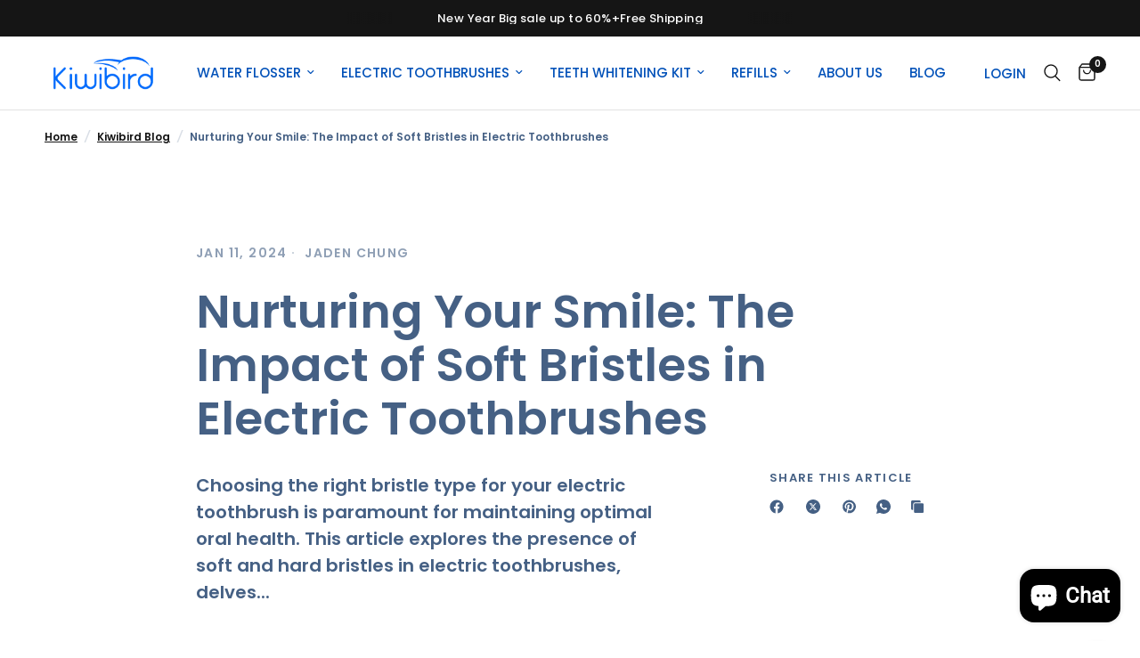

--- FILE ---
content_type: text/html; charset=utf-8
request_url: https://www.kiwibird.com/blogs/news/nurturing-your-smile-the-impact-of-soft-bristles-in-electric-toothbrushes
body_size: 54196
content:
<!doctype html><html class="no-js" lang="en" dir="ltr">
<head>
	<meta charset="utf-8">
	<meta http-equiv="X-UA-Compatible" content="IE=edge,chrome=1">
	<meta name="viewport" content="width=device-width, initial-scale=1, maximum-scale=5, viewport-fit=cover">
	<meta name="theme-color" content="#ffffff">
	<link rel="canonical" href="https://www.kiwibird.com/blogs/news/nurturing-your-smile-the-impact-of-soft-bristles-in-electric-toothbrushes">
	<link rel="preconnect" href="https://cdn.shopify.com" crossorigin>
	<link rel="preload" as="style" href="//www.kiwibird.com/cdn/shop/t/38/assets/app.css?v=132666050126184008891764756122">



<link href="//www.kiwibird.com/cdn/shop/t/38/assets/animations.min.js?v=125778792411641688251764756121" as="script" rel="preload">

<link href="//www.kiwibird.com/cdn/shop/t/38/assets/header.js?v=53973329853117484881764756137" as="script" rel="preload">
<link href="//www.kiwibird.com/cdn/shop/t/38/assets/vendor.min.js?v=57769212839167613861764756165" as="script" rel="preload">
<link href="//www.kiwibird.com/cdn/shop/t/38/assets/app.js?v=39648928339787647271764756122" as="script" rel="preload">
<link href="//www.kiwibird.com/cdn/shop/t/38/assets/slideshow.js?v=152163310877988040191764756161" as="script" rel="preload">

<script>
window.lazySizesConfig = window.lazySizesConfig || {};
window.lazySizesConfig.expand = 250;
window.lazySizesConfig.loadMode = 1;
window.lazySizesConfig.loadHidden = false;
</script>


	

	<title>
	Nurturing Your Smile: The Impact of Soft Bristles in Electric Toothbru &ndash; KIWIBIRD
	</title>

	
	<meta name="description" content="Choosing the right bristle type for your electric toothbrush is paramount for maintaining optimal oral health. This article explores the presence of soft and hard bristles in electric toothbrushes, delves into the potential harm caused by hard bristles, discusses the issues associated with subpar soft bristles, outline">
	
<link rel="preconnect" href="https://fonts.shopifycdn.com" crossorigin>

<meta property="og:site_name" content="KIWIBIRD">
<meta property="og:url" content="https://www.kiwibird.com/blogs/news/nurturing-your-smile-the-impact-of-soft-bristles-in-electric-toothbrushes">
<meta property="og:title" content="Nurturing Your Smile: The Impact of Soft Bristles in Electric Toothbru">
<meta property="og:type" content="article">
<meta property="og:description" content="Choosing the right bristle type for your electric toothbrush is paramount for maintaining optimal oral health. This article explores the presence of soft and hard bristles in electric toothbrushes, delves into the potential harm caused by hard bristles, discusses the issues associated with subpar soft bristles, outline"><meta property="og:image" content="http://www.kiwibird.com/cdn/shop/articles/2_1_ae92591c-eae4-432e-a1ae-70557cd0e2e0.jpg?v=1704987446">
  <meta property="og:image:secure_url" content="https://www.kiwibird.com/cdn/shop/articles/2_1_ae92591c-eae4-432e-a1ae-70557cd0e2e0.jpg?v=1704987446">
  <meta property="og:image:width" content="800">
  <meta property="og:image:height" content="1066"><meta name="twitter:card" content="summary_large_image">
<meta name="twitter:title" content="Nurturing Your Smile: The Impact of Soft Bristles in Electric Toothbru">
<meta name="twitter:description" content="Choosing the right bristle type for your electric toothbrush is paramount for maintaining optimal oral health. This article explores the presence of soft and hard bristles in electric toothbrushes, delves into the potential harm caused by hard bristles, discusses the issues associated with subpar soft bristles, outline">


	<link href="//www.kiwibird.com/cdn/shop/t/38/assets/app.css?v=132666050126184008891764756122" rel="stylesheet" type="text/css" media="all" />

	<style data-shopify>
	@font-face {
  font-family: Poppins;
  font-weight: 600;
  font-style: normal;
  font-display: swap;
  src: url("//www.kiwibird.com/cdn/fonts/poppins/poppins_n6.aa29d4918bc243723d56b59572e18228ed0786f6.woff2") format("woff2"),
       url("//www.kiwibird.com/cdn/fonts/poppins/poppins_n6.5f815d845fe073750885d5b7e619ee00e8111208.woff") format("woff");
}

@font-face {
  font-family: Poppins;
  font-weight: 500;
  font-style: normal;
  font-display: swap;
  src: url("//www.kiwibird.com/cdn/fonts/poppins/poppins_n5.ad5b4b72b59a00358afc706450c864c3c8323842.woff2") format("woff2"),
       url("//www.kiwibird.com/cdn/fonts/poppins/poppins_n5.33757fdf985af2d24b32fcd84c9a09224d4b2c39.woff") format("woff");
}

@font-face {
  font-family: Poppins;
  font-weight: 600;
  font-style: normal;
  font-display: swap;
  src: url("//www.kiwibird.com/cdn/fonts/poppins/poppins_n6.aa29d4918bc243723d56b59572e18228ed0786f6.woff2") format("woff2"),
       url("//www.kiwibird.com/cdn/fonts/poppins/poppins_n6.5f815d845fe073750885d5b7e619ee00e8111208.woff") format("woff");
}

@font-face {
  font-family: Poppins;
  font-weight: 600;
  font-style: italic;
  font-display: swap;
  src: url("//www.kiwibird.com/cdn/fonts/poppins/poppins_i6.bb8044d6203f492888d626dafda3c2999253e8e9.woff2") format("woff2"),
       url("//www.kiwibird.com/cdn/fonts/poppins/poppins_i6.e233dec1a61b1e7dead9f920159eda42280a02c3.woff") format("woff");
}

@font-face {
  font-family: Poppins;
  font-weight: 600;
  font-style: italic;
  font-display: swap;
  src: url("//www.kiwibird.com/cdn/fonts/poppins/poppins_i6.bb8044d6203f492888d626dafda3c2999253e8e9.woff2") format("woff2"),
       url("//www.kiwibird.com/cdn/fonts/poppins/poppins_i6.e233dec1a61b1e7dead9f920159eda42280a02c3.woff") format("woff");
}

h1,h2,h3,h4,h5,h6,
	.h1,.h2,.h3,.h4,.h5,.h6,
	.logolink.text-logo,
	.heading-font,
	.h1-xlarge,
	.h1-large,
	.customer-addresses .my-address .address-index {
		font-style: normal;
		font-weight: 600;
		font-family: Poppins, sans-serif;
	}
	body,
	.body-font,
	.thb-product-detail .product-title {
		font-style: normal;
		font-weight: 600;
		font-family: Poppins, sans-serif;
	}
	:root {
		--mobile-swipe-width: calc(90vw - 30px);
		--font-body-scale: 1.0;
		--font-body-line-height-scale: 1.0;
		--font-body-letter-spacing: 0.0em;
		--font-body-medium-weight: 500;
    --font-body-bold-weight: 600;
		--font-announcement-scale: 1.0;
		--font-heading-scale: 1.0;
		--font-heading-line-height-scale: 1.0;
		--font-heading-letter-spacing: 0.0em;
		--font-navigation-scale: 1.0;
		--navigation-item-spacing: 15px;
		--font-product-title-scale: 1.0;
		--font-product-title-line-height-scale: 1.0;
		--button-letter-spacing: 0.02em;
		--button-font-scale: 1.0;

		--bg-body: #ffffff;
		--bg-body-rgb: 255,255,255;
		--bg-body-darken: #f7f7f7;
		--payment-terms-background-color: #ffffff;
		--color-body: #456084;
		--color-body-rgb: 69,96,132;
		--color-accent: #151515;
		--color-accent-rgb: 21,21,21;
		--color-border: #E2E2E2;
		--color-form-border: #dedede;
		--color-overlay-rgb: 0,0,0;

		--shopify-accelerated-checkout-button-block-size: 48px;
		--shopify-accelerated-checkout-inline-alignment: center;
		--shopify-accelerated-checkout-skeleton-animation-duration: 0.25s;

		--color-announcement-bar-text: #ffffff;
		--color-announcement-bar-bg: #151515;

		--color-header-bg: #ffffff;
		--color-header-bg-rgb: 255,255,255;
		--color-header-text: #151515;
		--color-header-text-rgb: 21,21,21;
		--color-header-links: #0352b9;
		--color-header-links-rgb: 3,82,185;
		--color-header-links-hover: #151515;
		--color-header-icons: #151515;
		--color-header-border: #E2E2E2;

		--solid-button-background: #151515;
		--solid-button-label: #FFFFFF;
		--outline-button-label: #e2e2e2;
		--button-border-radius: 16px;
		--shopify-accelerated-checkout-button-border-radius: 16px;

		--color-price: #151515;
		--color-price-discounted: #ee3b45;
		--color-star: #FD9A52;
		--color-dots: #151515;

		--color-inventory-instock: #279A4B;
		--color-inventory-lowstock: #FB9E5B;

		--section-spacing-mobile: 50px;
		--section-spacing-desktop: 90px;

		--color-badge-text: #ffffff;
		--color-badge-sold-out: #939393;
		--color-badge-sale: #151515;
		
		--color-badge-preorder: #666666;
		--badge-corner-radius: 13px;

		--color-footer-text: #FFFFFF;
		--color-footer-text-rgb: 255,255,255;
		--color-footer-link: #FFFFFF;
		--color-footer-link-hover: #FFFFFF;
		--color-footer-border: #444444;
		--color-footer-border-rgb: 68,68,68;
		--color-footer-bg: #006eff;
	}



</style>


	<script>
		window.theme = window.theme || {};
		theme = {
			settings: {
				money_with_currency_format:"\u003cspan class=\"etrans-money\"\u003e\u003cspan class=money\u003e${{amount}}\u003c\/span\u003e\u003c\/span\u003e",
				cart_drawer:true,
				product_id: false,
			},
			routes: {
				root_url: '/',
				cart_url: '/cart',
				cart_add_url: '/cart/add',
				search_url: '/search',
				cart_change_url: '/cart/change',
				cart_update_url: '/cart/update',
				cart_clear_url: '/cart/clear',
				predictive_search_url: '/search/suggest',
			},
			variantStrings: {
        addToCart: `Add to cart`,
        soldOut: `Sold out`,
        unavailable: `Unavailable`,
        preOrder: `Pre-order`,
      },
			strings: {
				requiresTerms: `You must agree with the terms and conditions of sales to check out`,
				shippingEstimatorNoResults: `Sorry, we do not ship to your address.`,
				shippingEstimatorOneResult: `There is one shipping rate for your address:`,
				shippingEstimatorMultipleResults: `There are several shipping rates for your address:`,
				shippingEstimatorError: `One or more error occurred while retrieving shipping rates:`
			}
		};
	</script>
	<script>window.performance && window.performance.mark && window.performance.mark('shopify.content_for_header.start');</script><meta name="google-site-verification" content="AO8I0nxZz5Xq3jj2aciQNnc2XyoOy-SYhaUN9AbRJUw">
<meta id="shopify-digital-wallet" name="shopify-digital-wallet" content="/59424047156/digital_wallets/dialog">
<meta name="shopify-checkout-api-token" content="5feb366d76881dddbae87e28ca2acd0b">
<meta id="in-context-paypal-metadata" data-shop-id="59424047156" data-venmo-supported="false" data-environment="production" data-locale="en_US" data-paypal-v4="true" data-currency="USD">
<link rel="alternate" type="application/atom+xml" title="Feed" href="/blogs/news.atom" />
<link rel="alternate" hreflang="x-default" href="https://www.kiwibird.com/blogs/news/nurturing-your-smile-the-impact-of-soft-bristles-in-electric-toothbrushes">
<link rel="alternate" hreflang="en" href="https://www.kiwibird.com/blogs/news/nurturing-your-smile-the-impact-of-soft-bristles-in-electric-toothbrushes">
<link rel="alternate" hreflang="es" href="https://www.kiwibird.com/es/blogs/news/nurturing-your-smile-the-impact-of-soft-bristles-in-electric-toothbrushes">
<link rel="alternate" hreflang="de" href="https://www.kiwibird.com/de/blogs/news/nurturing-your-smile-the-impact-of-soft-bristles-in-electric-toothbrushes">
<link rel="alternate" hreflang="fr" href="https://www.kiwibird.com/fr/blogs/news/nurturing-your-smile-the-impact-of-soft-bristles-in-electric-toothbrushes">
<link rel="alternate" hreflang="it" href="https://www.kiwibird.com/it/blogs/news/nurturing-your-smile-the-impact-of-soft-bristles-in-electric-toothbrushes">
<link rel="alternate" hreflang="en-DE" href="https://www.kiwibird.com/en-de/blogs/news/nurturing-your-smile-the-impact-of-soft-bristles-in-electric-toothbrushes">
<link rel="alternate" hreflang="es-DE" href="https://www.kiwibird.com/es-de/blogs/news/nurturing-your-smile-the-impact-of-soft-bristles-in-electric-toothbrushes">
<link rel="alternate" hreflang="de-DE" href="https://www.kiwibird.com/de-de/blogs/news/nurturing-your-smile-the-impact-of-soft-bristles-in-electric-toothbrushes">
<link rel="alternate" hreflang="fr-DE" href="https://www.kiwibird.com/fr-de/blogs/news/nurturing-your-smile-the-impact-of-soft-bristles-in-electric-toothbrushes">
<link rel="alternate" hreflang="it-DE" href="https://www.kiwibird.com/it-de/blogs/news/nurturing-your-smile-the-impact-of-soft-bristles-in-electric-toothbrushes">
<link rel="alternate" hreflang="en-IT" href="https://www.kiwibird.com/en-it/blogs/news/nurturing-your-smile-the-impact-of-soft-bristles-in-electric-toothbrushes">
<link rel="alternate" hreflang="es-IT" href="https://www.kiwibird.com/es-it/blogs/news/nurturing-your-smile-the-impact-of-soft-bristles-in-electric-toothbrushes">
<link rel="alternate" hreflang="de-IT" href="https://www.kiwibird.com/de-it/blogs/news/nurturing-your-smile-the-impact-of-soft-bristles-in-electric-toothbrushes">
<link rel="alternate" hreflang="fr-IT" href="https://www.kiwibird.com/fr-it/blogs/news/nurturing-your-smile-the-impact-of-soft-bristles-in-electric-toothbrushes">
<link rel="alternate" hreflang="it-IT" href="https://www.kiwibird.com/it-it/blogs/news/nurturing-your-smile-the-impact-of-soft-bristles-in-electric-toothbrushes">
<link rel="alternate" hreflang="en-ES" href="https://www.kiwibird.com/en-es/blogs/news/nurturing-your-smile-the-impact-of-soft-bristles-in-electric-toothbrushes">
<link rel="alternate" hreflang="es-ES" href="https://www.kiwibird.com/es-es/blogs/news/nurturing-your-smile-the-impact-of-soft-bristles-in-electric-toothbrushes">
<link rel="alternate" hreflang="de-ES" href="https://www.kiwibird.com/de-es/blogs/news/nurturing-your-smile-the-impact-of-soft-bristles-in-electric-toothbrushes">
<link rel="alternate" hreflang="fr-ES" href="https://www.kiwibird.com/fr-es/blogs/news/nurturing-your-smile-the-impact-of-soft-bristles-in-electric-toothbrushes">
<link rel="alternate" hreflang="it-ES" href="https://www.kiwibird.com/it-es/blogs/news/nurturing-your-smile-the-impact-of-soft-bristles-in-electric-toothbrushes">
<link rel="alternate" hreflang="fr-FR" href="https://www.kiwibird.com/fr-fr/blogs/news/nurturing-your-smile-the-impact-of-soft-bristles-in-electric-toothbrushes">
<link rel="alternate" hreflang="es-FR" href="https://www.kiwibird.com/es-fr/blogs/news/nurturing-your-smile-the-impact-of-soft-bristles-in-electric-toothbrushes">
<link rel="alternate" hreflang="de-FR" href="https://www.kiwibird.com/de-fr/blogs/news/nurturing-your-smile-the-impact-of-soft-bristles-in-electric-toothbrushes">
<link rel="alternate" hreflang="it-FR" href="https://www.kiwibird.com/it-fr/blogs/news/nurturing-your-smile-the-impact-of-soft-bristles-in-electric-toothbrushes">
<script async="async" src="/checkouts/internal/preloads.js?locale=en-US"></script>
<link rel="preconnect" href="https://shop.app" crossorigin="anonymous">
<script async="async" src="https://shop.app/checkouts/internal/preloads.js?locale=en-US&shop_id=59424047156" crossorigin="anonymous"></script>
<script id="apple-pay-shop-capabilities" type="application/json">{"shopId":59424047156,"countryCode":"HK","currencyCode":"USD","merchantCapabilities":["supports3DS"],"merchantId":"gid:\/\/shopify\/Shop\/59424047156","merchantName":"KIWIBIRD","requiredBillingContactFields":["postalAddress","email","phone"],"requiredShippingContactFields":["postalAddress","email","phone"],"shippingType":"shipping","supportedNetworks":["visa","masterCard","amex"],"total":{"type":"pending","label":"KIWIBIRD","amount":"1.00"},"shopifyPaymentsEnabled":true,"supportsSubscriptions":true}</script>
<script id="shopify-features" type="application/json">{"accessToken":"5feb366d76881dddbae87e28ca2acd0b","betas":["rich-media-storefront-analytics"],"domain":"www.kiwibird.com","predictiveSearch":true,"shopId":59424047156,"locale":"en"}</script>
<script>var Shopify = Shopify || {};
Shopify.shop = "kiwibird123.myshopify.com";
Shopify.locale = "en";
Shopify.currency = {"active":"USD","rate":"1.0"};
Shopify.country = "US";
Shopify.theme = {"name":"Updated copy of Updated copy of Reformation7.0","id":148415152180,"schema_name":"Reformation","schema_version":"9.1.0","theme_store_id":1762,"role":"main"};
Shopify.theme.handle = "null";
Shopify.theme.style = {"id":null,"handle":null};
Shopify.cdnHost = "www.kiwibird.com/cdn";
Shopify.routes = Shopify.routes || {};
Shopify.routes.root = "/";</script>
<script type="module">!function(o){(o.Shopify=o.Shopify||{}).modules=!0}(window);</script>
<script>!function(o){function n(){var o=[];function n(){o.push(Array.prototype.slice.apply(arguments))}return n.q=o,n}var t=o.Shopify=o.Shopify||{};t.loadFeatures=n(),t.autoloadFeatures=n()}(window);</script>
<script>
  window.ShopifyPay = window.ShopifyPay || {};
  window.ShopifyPay.apiHost = "shop.app\/pay";
  window.ShopifyPay.redirectState = null;
</script>
<script id="shop-js-analytics" type="application/json">{"pageType":"article"}</script>
<script defer="defer" async type="module" src="//www.kiwibird.com/cdn/shopifycloud/shop-js/modules/v2/client.init-shop-cart-sync_BT-GjEfc.en.esm.js"></script>
<script defer="defer" async type="module" src="//www.kiwibird.com/cdn/shopifycloud/shop-js/modules/v2/chunk.common_D58fp_Oc.esm.js"></script>
<script defer="defer" async type="module" src="//www.kiwibird.com/cdn/shopifycloud/shop-js/modules/v2/chunk.modal_xMitdFEc.esm.js"></script>
<script type="module">
  await import("//www.kiwibird.com/cdn/shopifycloud/shop-js/modules/v2/client.init-shop-cart-sync_BT-GjEfc.en.esm.js");
await import("//www.kiwibird.com/cdn/shopifycloud/shop-js/modules/v2/chunk.common_D58fp_Oc.esm.js");
await import("//www.kiwibird.com/cdn/shopifycloud/shop-js/modules/v2/chunk.modal_xMitdFEc.esm.js");

  window.Shopify.SignInWithShop?.initShopCartSync?.({"fedCMEnabled":true,"windoidEnabled":true});

</script>
<script>
  window.Shopify = window.Shopify || {};
  if (!window.Shopify.featureAssets) window.Shopify.featureAssets = {};
  window.Shopify.featureAssets['shop-js'] = {"shop-cart-sync":["modules/v2/client.shop-cart-sync_DZOKe7Ll.en.esm.js","modules/v2/chunk.common_D58fp_Oc.esm.js","modules/v2/chunk.modal_xMitdFEc.esm.js"],"init-fed-cm":["modules/v2/client.init-fed-cm_B6oLuCjv.en.esm.js","modules/v2/chunk.common_D58fp_Oc.esm.js","modules/v2/chunk.modal_xMitdFEc.esm.js"],"shop-cash-offers":["modules/v2/client.shop-cash-offers_D2sdYoxE.en.esm.js","modules/v2/chunk.common_D58fp_Oc.esm.js","modules/v2/chunk.modal_xMitdFEc.esm.js"],"shop-login-button":["modules/v2/client.shop-login-button_QeVjl5Y3.en.esm.js","modules/v2/chunk.common_D58fp_Oc.esm.js","modules/v2/chunk.modal_xMitdFEc.esm.js"],"pay-button":["modules/v2/client.pay-button_DXTOsIq6.en.esm.js","modules/v2/chunk.common_D58fp_Oc.esm.js","modules/v2/chunk.modal_xMitdFEc.esm.js"],"shop-button":["modules/v2/client.shop-button_DQZHx9pm.en.esm.js","modules/v2/chunk.common_D58fp_Oc.esm.js","modules/v2/chunk.modal_xMitdFEc.esm.js"],"avatar":["modules/v2/client.avatar_BTnouDA3.en.esm.js"],"init-windoid":["modules/v2/client.init-windoid_CR1B-cfM.en.esm.js","modules/v2/chunk.common_D58fp_Oc.esm.js","modules/v2/chunk.modal_xMitdFEc.esm.js"],"init-shop-for-new-customer-accounts":["modules/v2/client.init-shop-for-new-customer-accounts_C_vY_xzh.en.esm.js","modules/v2/client.shop-login-button_QeVjl5Y3.en.esm.js","modules/v2/chunk.common_D58fp_Oc.esm.js","modules/v2/chunk.modal_xMitdFEc.esm.js"],"init-shop-email-lookup-coordinator":["modules/v2/client.init-shop-email-lookup-coordinator_BI7n9ZSv.en.esm.js","modules/v2/chunk.common_D58fp_Oc.esm.js","modules/v2/chunk.modal_xMitdFEc.esm.js"],"init-shop-cart-sync":["modules/v2/client.init-shop-cart-sync_BT-GjEfc.en.esm.js","modules/v2/chunk.common_D58fp_Oc.esm.js","modules/v2/chunk.modal_xMitdFEc.esm.js"],"shop-toast-manager":["modules/v2/client.shop-toast-manager_DiYdP3xc.en.esm.js","modules/v2/chunk.common_D58fp_Oc.esm.js","modules/v2/chunk.modal_xMitdFEc.esm.js"],"init-customer-accounts":["modules/v2/client.init-customer-accounts_D9ZNqS-Q.en.esm.js","modules/v2/client.shop-login-button_QeVjl5Y3.en.esm.js","modules/v2/chunk.common_D58fp_Oc.esm.js","modules/v2/chunk.modal_xMitdFEc.esm.js"],"init-customer-accounts-sign-up":["modules/v2/client.init-customer-accounts-sign-up_iGw4briv.en.esm.js","modules/v2/client.shop-login-button_QeVjl5Y3.en.esm.js","modules/v2/chunk.common_D58fp_Oc.esm.js","modules/v2/chunk.modal_xMitdFEc.esm.js"],"shop-follow-button":["modules/v2/client.shop-follow-button_CqMgW2wH.en.esm.js","modules/v2/chunk.common_D58fp_Oc.esm.js","modules/v2/chunk.modal_xMitdFEc.esm.js"],"checkout-modal":["modules/v2/client.checkout-modal_xHeaAweL.en.esm.js","modules/v2/chunk.common_D58fp_Oc.esm.js","modules/v2/chunk.modal_xMitdFEc.esm.js"],"shop-login":["modules/v2/client.shop-login_D91U-Q7h.en.esm.js","modules/v2/chunk.common_D58fp_Oc.esm.js","modules/v2/chunk.modal_xMitdFEc.esm.js"],"lead-capture":["modules/v2/client.lead-capture_BJmE1dJe.en.esm.js","modules/v2/chunk.common_D58fp_Oc.esm.js","modules/v2/chunk.modal_xMitdFEc.esm.js"],"payment-terms":["modules/v2/client.payment-terms_Ci9AEqFq.en.esm.js","modules/v2/chunk.common_D58fp_Oc.esm.js","modules/v2/chunk.modal_xMitdFEc.esm.js"]};
</script>
<script>(function() {
  var isLoaded = false;
  function asyncLoad() {
    if (isLoaded) return;
    isLoaded = true;
    var urls = ["https:\/\/gtranslate.io\/shopify\/gtranslate.js?shop=kiwibird123.myshopify.com","\/\/cdn.shopify.com\/proxy\/1add26aa472360d49ade37edf23a10a19ca8627c9dca5c133de61723e6f0e61a\/api.goaffpro.com\/loader.js?shop=kiwibird123.myshopify.com\u0026sp-cache-control=cHVibGljLCBtYXgtYWdlPTkwMA","https:\/\/www.kiwibird.com\/apps\/buckscc\/sdk.min.js?shop=kiwibird123.myshopify.com","https:\/\/cdn.shopify.com\/s\/files\/1\/0594\/2404\/7156\/t\/18\/assets\/pop_59424047156.js?v=1679024543\u0026shop=kiwibird123.myshopify.com","https:\/\/shy.elfsight.com\/p\/platform.js?shop=kiwibird123.myshopify.com","https:\/\/d1639lhkj5l89m.cloudfront.net\/js\/storefront\/uppromote.js?shop=kiwibird123.myshopify.com","https:\/\/script.pop-convert.com\/new-micro\/production.pc.min.js?unique_id=kiwibird123.myshopify.com\u0026shop=kiwibird123.myshopify.com","https:\/\/cdn.s3.pop-convert.com\/pcjs.production.min.js?unique_id=kiwibird123.myshopify.com\u0026shop=kiwibird123.myshopify.com","https:\/\/cdn.hextom.com\/js\/freeshippingbar.js?shop=kiwibird123.myshopify.com","https:\/\/cdn5.hextom.com\/js\/vimotia.js?shop=kiwibird123.myshopify.com"];
    for (var i = 0; i < urls.length; i++) {
      var s = document.createElement('script');
      s.type = 'text/javascript';
      s.async = true;
      s.src = urls[i];
      var x = document.getElementsByTagName('script')[0];
      x.parentNode.insertBefore(s, x);
    }
  };
  if(window.attachEvent) {
    window.attachEvent('onload', asyncLoad);
  } else {
    window.addEventListener('load', asyncLoad, false);
  }
})();</script>
<script id="__st">var __st={"a":59424047156,"offset":-25200,"reqid":"a438cd88-f90a-4548-a7e5-b74b8a8f9aef-1769184125","pageurl":"www.kiwibird.com\/blogs\/news\/nurturing-your-smile-the-impact-of-soft-bristles-in-electric-toothbrushes","s":"articles-557863567412","u":"c8907ef9cafc","p":"article","rtyp":"article","rid":557863567412};</script>
<script>window.ShopifyPaypalV4VisibilityTracking = true;</script>
<script id="captcha-bootstrap">!function(){'use strict';const t='contact',e='account',n='new_comment',o=[[t,t],['blogs',n],['comments',n],[t,'customer']],c=[[e,'customer_login'],[e,'guest_login'],[e,'recover_customer_password'],[e,'create_customer']],r=t=>t.map((([t,e])=>`form[action*='/${t}']:not([data-nocaptcha='true']) input[name='form_type'][value='${e}']`)).join(','),a=t=>()=>t?[...document.querySelectorAll(t)].map((t=>t.form)):[];function s(){const t=[...o],e=r(t);return a(e)}const i='password',u='form_key',d=['recaptcha-v3-token','g-recaptcha-response','h-captcha-response',i],f=()=>{try{return window.sessionStorage}catch{return}},m='__shopify_v',_=t=>t.elements[u];function p(t,e,n=!1){try{const o=window.sessionStorage,c=JSON.parse(o.getItem(e)),{data:r}=function(t){const{data:e,action:n}=t;return t[m]||n?{data:e,action:n}:{data:t,action:n}}(c);for(const[e,n]of Object.entries(r))t.elements[e]&&(t.elements[e].value=n);n&&o.removeItem(e)}catch(o){console.error('form repopulation failed',{error:o})}}const l='form_type',E='cptcha';function T(t){t.dataset[E]=!0}const w=window,h=w.document,L='Shopify',v='ce_forms',y='captcha';let A=!1;((t,e)=>{const n=(g='f06e6c50-85a8-45c8-87d0-21a2b65856fe',I='https://cdn.shopify.com/shopifycloud/storefront-forms-hcaptcha/ce_storefront_forms_captcha_hcaptcha.v1.5.2.iife.js',D={infoText:'Protected by hCaptcha',privacyText:'Privacy',termsText:'Terms'},(t,e,n)=>{const o=w[L][v],c=o.bindForm;if(c)return c(t,g,e,D).then(n);var r;o.q.push([[t,g,e,D],n]),r=I,A||(h.body.append(Object.assign(h.createElement('script'),{id:'captcha-provider',async:!0,src:r})),A=!0)});var g,I,D;w[L]=w[L]||{},w[L][v]=w[L][v]||{},w[L][v].q=[],w[L][y]=w[L][y]||{},w[L][y].protect=function(t,e){n(t,void 0,e),T(t)},Object.freeze(w[L][y]),function(t,e,n,w,h,L){const[v,y,A,g]=function(t,e,n){const i=e?o:[],u=t?c:[],d=[...i,...u],f=r(d),m=r(i),_=r(d.filter((([t,e])=>n.includes(e))));return[a(f),a(m),a(_),s()]}(w,h,L),I=t=>{const e=t.target;return e instanceof HTMLFormElement?e:e&&e.form},D=t=>v().includes(t);t.addEventListener('submit',(t=>{const e=I(t);if(!e)return;const n=D(e)&&!e.dataset.hcaptchaBound&&!e.dataset.recaptchaBound,o=_(e),c=g().includes(e)&&(!o||!o.value);(n||c)&&t.preventDefault(),c&&!n&&(function(t){try{if(!f())return;!function(t){const e=f();if(!e)return;const n=_(t);if(!n)return;const o=n.value;o&&e.removeItem(o)}(t);const e=Array.from(Array(32),(()=>Math.random().toString(36)[2])).join('');!function(t,e){_(t)||t.append(Object.assign(document.createElement('input'),{type:'hidden',name:u})),t.elements[u].value=e}(t,e),function(t,e){const n=f();if(!n)return;const o=[...t.querySelectorAll(`input[type='${i}']`)].map((({name:t})=>t)),c=[...d,...o],r={};for(const[a,s]of new FormData(t).entries())c.includes(a)||(r[a]=s);n.setItem(e,JSON.stringify({[m]:1,action:t.action,data:r}))}(t,e)}catch(e){console.error('failed to persist form',e)}}(e),e.submit())}));const S=(t,e)=>{t&&!t.dataset[E]&&(n(t,e.some((e=>e===t))),T(t))};for(const o of['focusin','change'])t.addEventListener(o,(t=>{const e=I(t);D(e)&&S(e,y())}));const B=e.get('form_key'),M=e.get(l),P=B&&M;t.addEventListener('DOMContentLoaded',(()=>{const t=y();if(P)for(const e of t)e.elements[l].value===M&&p(e,B);[...new Set([...A(),...v().filter((t=>'true'===t.dataset.shopifyCaptcha))])].forEach((e=>S(e,t)))}))}(h,new URLSearchParams(w.location.search),n,t,e,['guest_login'])})(!0,!0)}();</script>
<script integrity="sha256-4kQ18oKyAcykRKYeNunJcIwy7WH5gtpwJnB7kiuLZ1E=" data-source-attribution="shopify.loadfeatures" defer="defer" src="//www.kiwibird.com/cdn/shopifycloud/storefront/assets/storefront/load_feature-a0a9edcb.js" crossorigin="anonymous"></script>
<script crossorigin="anonymous" defer="defer" src="//www.kiwibird.com/cdn/shopifycloud/storefront/assets/shopify_pay/storefront-65b4c6d7.js?v=20250812"></script>
<script data-source-attribution="shopify.dynamic_checkout.dynamic.init">var Shopify=Shopify||{};Shopify.PaymentButton=Shopify.PaymentButton||{isStorefrontPortableWallets:!0,init:function(){window.Shopify.PaymentButton.init=function(){};var t=document.createElement("script");t.src="https://www.kiwibird.com/cdn/shopifycloud/portable-wallets/latest/portable-wallets.en.js",t.type="module",document.head.appendChild(t)}};
</script>
<script data-source-attribution="shopify.dynamic_checkout.buyer_consent">
  function portableWalletsHideBuyerConsent(e){var t=document.getElementById("shopify-buyer-consent"),n=document.getElementById("shopify-subscription-policy-button");t&&n&&(t.classList.add("hidden"),t.setAttribute("aria-hidden","true"),n.removeEventListener("click",e))}function portableWalletsShowBuyerConsent(e){var t=document.getElementById("shopify-buyer-consent"),n=document.getElementById("shopify-subscription-policy-button");t&&n&&(t.classList.remove("hidden"),t.removeAttribute("aria-hidden"),n.addEventListener("click",e))}window.Shopify?.PaymentButton&&(window.Shopify.PaymentButton.hideBuyerConsent=portableWalletsHideBuyerConsent,window.Shopify.PaymentButton.showBuyerConsent=portableWalletsShowBuyerConsent);
</script>
<script data-source-attribution="shopify.dynamic_checkout.cart.bootstrap">document.addEventListener("DOMContentLoaded",(function(){function t(){return document.querySelector("shopify-accelerated-checkout-cart, shopify-accelerated-checkout")}if(t())Shopify.PaymentButton.init();else{new MutationObserver((function(e,n){t()&&(Shopify.PaymentButton.init(),n.disconnect())})).observe(document.body,{childList:!0,subtree:!0})}}));
</script>
<script id='scb4127' type='text/javascript' async='' src='https://www.kiwibird.com/cdn/shopifycloud/privacy-banner/storefront-banner.js'></script><link id="shopify-accelerated-checkout-styles" rel="stylesheet" media="screen" href="https://www.kiwibird.com/cdn/shopifycloud/portable-wallets/latest/accelerated-checkout-backwards-compat.css" crossorigin="anonymous">
<style id="shopify-accelerated-checkout-cart">
        #shopify-buyer-consent {
  margin-top: 1em;
  display: inline-block;
  width: 100%;
}

#shopify-buyer-consent.hidden {
  display: none;
}

#shopify-subscription-policy-button {
  background: none;
  border: none;
  padding: 0;
  text-decoration: underline;
  font-size: inherit;
  cursor: pointer;
}

#shopify-subscription-policy-button::before {
  box-shadow: none;
}

      </style>

<script>window.performance && window.performance.mark && window.performance.mark('shopify.content_for_header.end');</script> <!-- Header hook for plugins -->

	<script>document.documentElement.className = document.documentElement.className.replace('no-js', 'js');</script>
	
<script type="text/javascript">
  window.Pop = window.Pop || {};
  window.Pop.common = window.Pop.common || {};
  window.Pop.common.shop = {
    permanent_domain: 'kiwibird123.myshopify.com',
    currency: "USD",
    money_format: "\u003cspan class=\"etrans-money\"\u003e\u003cspan class=money\u003e${{amount}}\u003c\/span\u003e\u003c\/span\u003e",
    id: 59424047156
  };
  

  window.Pop.common.template = 'article';
  window.Pop.common.cart = {};
  window.Pop.common.vapid_public_key = "BJuXCmrtTK335SuczdNVYrGVtP_WXn4jImChm49st7K7z7e8gxSZUKk4DhUpk8j2Xpiw5G4-ylNbMKLlKkUEU98=";
  window.Pop.global_config = {"asset_urls":{"loy":{},"rev":{},"pu":{"init_js":null},"widgets":{"init_js":"https:\/\/cdn.shopify.com\/s\/files\/1\/0194\/1736\/6592\/t\/1\/assets\/ba_widget_init.js?v=1728041536","modal_js":"https:\/\/cdn.shopify.com\/s\/files\/1\/0194\/1736\/6592\/t\/1\/assets\/ba_widget_modal.js?v=1728041538","modal_css":"https:\/\/cdn.shopify.com\/s\/files\/1\/0194\/1736\/6592\/t\/1\/assets\/ba_widget_modal.css?v=1654723622"},"forms":{},"global":{"helper_js":"https:\/\/cdn.shopify.com\/s\/files\/1\/0194\/1736\/6592\/t\/1\/assets\/ba_pop_tracking.js?v=1704919189"}},"proxy_paths":{"pop":"\/apps\/ba-pop","app_metrics":"\/apps\/ba-pop\/app_metrics","push_subscription":"\/apps\/ba-pop\/push"},"aat":["pop"],"pv":false,"sts":false,"bam":true,"batc":true,"base_money_format":"\u003cspan class=\"etrans-money\"\u003e\u003cspan class=money\u003e${{amount}}\u003c\/span\u003e\u003c\/span\u003e","online_store_version":2,"loy_js_api_enabled":false,"shop":{"id":59424047156,"name":"KIWIBIRD","domain":"www.kiwibird.com"}};
  window.Pop.widgets_config = {"id":75302,"active":false,"frequency_limit_amount":1,"frequency_limit_time_unit":"days","background_image":{"position":"right","widget_background_preview_url":"https:\/\/activestorage-public.s3.us-west-2.amazonaws.com\/jebmef8gw768ix6j5f6xnhcdvarm"},"initial_state":{"body":"For You First Order!","title":"Unlock 15%off","cta_text":"Claim Discount","show_email":"true","action_text":"Saving...","footer_text":"If you lost discount code, please contact us with your subscribed email","dismiss_text":"No thanks","email_placeholder":"Email Address","phone_placeholder":"Phone Number"},"success_state":{"body":"Thanks for subscribing. Copy your discount code and apply to your next order.","title":"Discount Unlocked 🎉","cta_text":"Continue shopping","cta_action":"dismiss","redirect_url":"","open_url_new_tab":"false"},"closed_state":{"action":"show_sticky_bar","font_size":"20","action_text":"GET 15% OFF","display_offset":"300","display_position":"left"},"error_state":{"submit_error":"Sorry, please try again later","invalid_email":"Please enter valid email address!","error_subscribing":"Error subscribing, try again later","already_registered":"You have already registered","invalid_phone_number":"Please enter valid phone number!"},"trigger":{"action":"on_timer","delay_in_seconds":"10"},"colors":{"link_color":"#4FC3F7","sticky_bar_bg":"#C62828","cta_font_color":"#fff","body_font_color":"#043491","sticky_bar_text":"#fff","background_color":"#ffffff","error_text_color":"#ff2626","title_font_color":"#043491","footer_font_color":"#bbb","dismiss_font_color":"#bbb","cta_background_color":"#043491","sticky_coupon_bar_bg":"#286ef8","error_text_background":"","sticky_coupon_bar_text":"#fff"},"sticky_coupon_bar":{"enabled":"false","message":"Don't forget to use your code"},"display_style":{"font":"Arial","size":"regular","align":"center"},"dismissable":true,"has_background":true,"opt_in_channels":["email"],"rules":[],"widget_css":".powered_by_rivo{\n  display: none;\n}\n.ba_widget_main_design {\n  background: #ffffff;\n}\n.ba_widget_content{text-align: center}\n.ba_widget_parent{\n  font-family: Arial;\n}\n.ba_widget_parent.background{\n}\n.ba_widget_left_content{\n}\n.ba_widget_right_content{\n  background-image: url(\"https:\/\/d15d3imw3mjndz.cloudfront.net\/jebmef8gw768ix6j5f6xnhcdvarm\");\n}\n#ba_widget_cta_button:disabled{\n  background: #043491cc;\n}\n#ba_widget_cta_button{\n  background: #043491;\n  color: #fff;\n}\n#ba_widget_cta_button:after {\n  background: #043491e0;\n}\n.ba_initial_state_title, .ba_success_state_title{\n  color: #043491;\n}\n.ba_initial_state_body, .ba_success_state_body{\n  color: #043491;\n}\n.ba_initial_state_dismiss_text{\n  color: #bbb;\n}\n.ba_initial_state_footer_text, .ba_initial_state_sms_agreement{\n  color: #bbb;\n}\n.ba_widget_error{\n  color: #ff2626;\n  background: ;\n}\n.ba_link_color{\n  color: #4FC3F7;\n}\n","custom_css":null,"logo":null};
</script>


<script type="text/javascript">
  

  (function() {
    //Global snippet for Email Popups
    //this is updated automatically - do not edit manually.
    document.addEventListener('DOMContentLoaded', function() {
      function loadScript(src, defer, done) {
        var js = document.createElement('script');
        js.src = src;
        js.defer = defer;
        js.onload = function(){done();};
        js.onerror = function(){
          done(new Error('Failed to load script ' + src));
        };
        document.head.appendChild(js);
      }

      function browserSupportsAllFeatures() {
        return window.Promise && window.fetch && window.Symbol;
      }

      if (browserSupportsAllFeatures()) {
        main();
      } else {
        loadScript('https://cdnjs.cloudflare.com/polyfill/v3/polyfill.min.js?features=Promise,fetch', true, main);
      }

      function loadAppScripts(){
        const popAppEmbedEnabled = document.getElementById("pop-app-embed-init");

        if (window.Pop.global_config.aat.includes("pop") && !popAppEmbedEnabled){
          loadScript(window.Pop.global_config.asset_urls.widgets.init_js, true, function(){});
        }
      }

      function main(err) {
        loadScript(window.Pop.global_config.asset_urls.global.helper_js, false, loadAppScripts);
      }
    });
  })();
</script>

<!-- BEGIN app block: shopify://apps/simprosys-google-shopping-feed/blocks/core_settings_block/1f0b859e-9fa6-4007-97e8-4513aff5ff3b --><!-- BEGIN: GSF App Core Tags & Scripts by Simprosys Google Shopping Feed -->









<!-- END: GSF App Core Tags & Scripts by Simprosys Google Shopping Feed -->
<!-- END app block --><!-- BEGIN app block: shopify://apps/pagefly-page-builder/blocks/app-embed/83e179f7-59a0-4589-8c66-c0dddf959200 -->

<!-- BEGIN app snippet: pagefly-cro-ab-testing-main -->







<script>
  ;(function () {
    const url = new URL(window.location)
    const viewParam = url.searchParams.get('view')
    if (viewParam && viewParam.includes('variant-pf-')) {
      url.searchParams.set('pf_v', viewParam)
      url.searchParams.delete('view')
      window.history.replaceState({}, '', url)
    }
  })()
</script>



<script type='module'>
  
  window.PAGEFLY_CRO = window.PAGEFLY_CRO || {}

  window.PAGEFLY_CRO['data_debug'] = {
    original_template_suffix: "",
    allow_ab_test: false,
    ab_test_start_time: 0,
    ab_test_end_time: 0,
    today_date_time: 1769184125000,
  }
  window.PAGEFLY_CRO['GA4'] = { enabled: false}
</script>

<!-- END app snippet -->








  <script src='https://cdn.shopify.com/extensions/019bb4f9-aed6-78a3-be91-e9d44663e6bf/pagefly-page-builder-215/assets/pagefly-helper.js' defer='defer'></script>

  <script src='https://cdn.shopify.com/extensions/019bb4f9-aed6-78a3-be91-e9d44663e6bf/pagefly-page-builder-215/assets/pagefly-general-helper.js' defer='defer'></script>

  <script src='https://cdn.shopify.com/extensions/019bb4f9-aed6-78a3-be91-e9d44663e6bf/pagefly-page-builder-215/assets/pagefly-snap-slider.js' defer='defer'></script>

  <script src='https://cdn.shopify.com/extensions/019bb4f9-aed6-78a3-be91-e9d44663e6bf/pagefly-page-builder-215/assets/pagefly-slideshow-v3.js' defer='defer'></script>

  <script src='https://cdn.shopify.com/extensions/019bb4f9-aed6-78a3-be91-e9d44663e6bf/pagefly-page-builder-215/assets/pagefly-slideshow-v4.js' defer='defer'></script>

  <script src='https://cdn.shopify.com/extensions/019bb4f9-aed6-78a3-be91-e9d44663e6bf/pagefly-page-builder-215/assets/pagefly-glider.js' defer='defer'></script>

  <script src='https://cdn.shopify.com/extensions/019bb4f9-aed6-78a3-be91-e9d44663e6bf/pagefly-page-builder-215/assets/pagefly-slideshow-v1-v2.js' defer='defer'></script>

  <script src='https://cdn.shopify.com/extensions/019bb4f9-aed6-78a3-be91-e9d44663e6bf/pagefly-page-builder-215/assets/pagefly-product-media.js' defer='defer'></script>

  <script src='https://cdn.shopify.com/extensions/019bb4f9-aed6-78a3-be91-e9d44663e6bf/pagefly-page-builder-215/assets/pagefly-product.js' defer='defer'></script>


<script id='pagefly-helper-data' type='application/json'>
  {
    "page_optimization": {
      "assets_prefetching": false
    },
    "elements_asset_mapper": {
      "Accordion": "https://cdn.shopify.com/extensions/019bb4f9-aed6-78a3-be91-e9d44663e6bf/pagefly-page-builder-215/assets/pagefly-accordion.js",
      "Accordion3": "https://cdn.shopify.com/extensions/019bb4f9-aed6-78a3-be91-e9d44663e6bf/pagefly-page-builder-215/assets/pagefly-accordion3.js",
      "CountDown": "https://cdn.shopify.com/extensions/019bb4f9-aed6-78a3-be91-e9d44663e6bf/pagefly-page-builder-215/assets/pagefly-countdown.js",
      "GMap1": "https://cdn.shopify.com/extensions/019bb4f9-aed6-78a3-be91-e9d44663e6bf/pagefly-page-builder-215/assets/pagefly-gmap.js",
      "GMap2": "https://cdn.shopify.com/extensions/019bb4f9-aed6-78a3-be91-e9d44663e6bf/pagefly-page-builder-215/assets/pagefly-gmap.js",
      "GMapBasicV2": "https://cdn.shopify.com/extensions/019bb4f9-aed6-78a3-be91-e9d44663e6bf/pagefly-page-builder-215/assets/pagefly-gmap.js",
      "GMapAdvancedV2": "https://cdn.shopify.com/extensions/019bb4f9-aed6-78a3-be91-e9d44663e6bf/pagefly-page-builder-215/assets/pagefly-gmap.js",
      "HTML.Video": "https://cdn.shopify.com/extensions/019bb4f9-aed6-78a3-be91-e9d44663e6bf/pagefly-page-builder-215/assets/pagefly-htmlvideo.js",
      "HTML.Video2": "https://cdn.shopify.com/extensions/019bb4f9-aed6-78a3-be91-e9d44663e6bf/pagefly-page-builder-215/assets/pagefly-htmlvideo2.js",
      "HTML.Video3": "https://cdn.shopify.com/extensions/019bb4f9-aed6-78a3-be91-e9d44663e6bf/pagefly-page-builder-215/assets/pagefly-htmlvideo2.js",
      "BackgroundVideo": "https://cdn.shopify.com/extensions/019bb4f9-aed6-78a3-be91-e9d44663e6bf/pagefly-page-builder-215/assets/pagefly-htmlvideo2.js",
      "Instagram": "https://cdn.shopify.com/extensions/019bb4f9-aed6-78a3-be91-e9d44663e6bf/pagefly-page-builder-215/assets/pagefly-instagram.js",
      "Instagram2": "https://cdn.shopify.com/extensions/019bb4f9-aed6-78a3-be91-e9d44663e6bf/pagefly-page-builder-215/assets/pagefly-instagram.js",
      "Insta3": "https://cdn.shopify.com/extensions/019bb4f9-aed6-78a3-be91-e9d44663e6bf/pagefly-page-builder-215/assets/pagefly-instagram3.js",
      "Tabs": "https://cdn.shopify.com/extensions/019bb4f9-aed6-78a3-be91-e9d44663e6bf/pagefly-page-builder-215/assets/pagefly-tab.js",
      "Tabs3": "https://cdn.shopify.com/extensions/019bb4f9-aed6-78a3-be91-e9d44663e6bf/pagefly-page-builder-215/assets/pagefly-tab3.js",
      "ProductBox": "https://cdn.shopify.com/extensions/019bb4f9-aed6-78a3-be91-e9d44663e6bf/pagefly-page-builder-215/assets/pagefly-cart.js",
      "FBPageBox2": "https://cdn.shopify.com/extensions/019bb4f9-aed6-78a3-be91-e9d44663e6bf/pagefly-page-builder-215/assets/pagefly-facebook.js",
      "FBLikeButton2": "https://cdn.shopify.com/extensions/019bb4f9-aed6-78a3-be91-e9d44663e6bf/pagefly-page-builder-215/assets/pagefly-facebook.js",
      "TwitterFeed2": "https://cdn.shopify.com/extensions/019bb4f9-aed6-78a3-be91-e9d44663e6bf/pagefly-page-builder-215/assets/pagefly-twitter.js",
      "Paragraph4": "https://cdn.shopify.com/extensions/019bb4f9-aed6-78a3-be91-e9d44663e6bf/pagefly-page-builder-215/assets/pagefly-paragraph4.js",

      "AliReviews": "https://cdn.shopify.com/extensions/019bb4f9-aed6-78a3-be91-e9d44663e6bf/pagefly-page-builder-215/assets/pagefly-3rd-elements.js",
      "BackInStock": "https://cdn.shopify.com/extensions/019bb4f9-aed6-78a3-be91-e9d44663e6bf/pagefly-page-builder-215/assets/pagefly-3rd-elements.js",
      "GloboBackInStock": "https://cdn.shopify.com/extensions/019bb4f9-aed6-78a3-be91-e9d44663e6bf/pagefly-page-builder-215/assets/pagefly-3rd-elements.js",
      "GrowaveWishlist": "https://cdn.shopify.com/extensions/019bb4f9-aed6-78a3-be91-e9d44663e6bf/pagefly-page-builder-215/assets/pagefly-3rd-elements.js",
      "InfiniteOptionsShopPad": "https://cdn.shopify.com/extensions/019bb4f9-aed6-78a3-be91-e9d44663e6bf/pagefly-page-builder-215/assets/pagefly-3rd-elements.js",
      "InkybayProductPersonalizer": "https://cdn.shopify.com/extensions/019bb4f9-aed6-78a3-be91-e9d44663e6bf/pagefly-page-builder-215/assets/pagefly-3rd-elements.js",
      "LimeSpot": "https://cdn.shopify.com/extensions/019bb4f9-aed6-78a3-be91-e9d44663e6bf/pagefly-page-builder-215/assets/pagefly-3rd-elements.js",
      "Loox": "https://cdn.shopify.com/extensions/019bb4f9-aed6-78a3-be91-e9d44663e6bf/pagefly-page-builder-215/assets/pagefly-3rd-elements.js",
      "Opinew": "https://cdn.shopify.com/extensions/019bb4f9-aed6-78a3-be91-e9d44663e6bf/pagefly-page-builder-215/assets/pagefly-3rd-elements.js",
      "Powr": "https://cdn.shopify.com/extensions/019bb4f9-aed6-78a3-be91-e9d44663e6bf/pagefly-page-builder-215/assets/pagefly-3rd-elements.js",
      "ProductReviews": "https://cdn.shopify.com/extensions/019bb4f9-aed6-78a3-be91-e9d44663e6bf/pagefly-page-builder-215/assets/pagefly-3rd-elements.js",
      "PushOwl": "https://cdn.shopify.com/extensions/019bb4f9-aed6-78a3-be91-e9d44663e6bf/pagefly-page-builder-215/assets/pagefly-3rd-elements.js",
      "ReCharge": "https://cdn.shopify.com/extensions/019bb4f9-aed6-78a3-be91-e9d44663e6bf/pagefly-page-builder-215/assets/pagefly-3rd-elements.js",
      "Rivyo": "https://cdn.shopify.com/extensions/019bb4f9-aed6-78a3-be91-e9d44663e6bf/pagefly-page-builder-215/assets/pagefly-3rd-elements.js",
      "TrackingMore": "https://cdn.shopify.com/extensions/019bb4f9-aed6-78a3-be91-e9d44663e6bf/pagefly-page-builder-215/assets/pagefly-3rd-elements.js",
      "Vitals": "https://cdn.shopify.com/extensions/019bb4f9-aed6-78a3-be91-e9d44663e6bf/pagefly-page-builder-215/assets/pagefly-3rd-elements.js",
      "Wiser": "https://cdn.shopify.com/extensions/019bb4f9-aed6-78a3-be91-e9d44663e6bf/pagefly-page-builder-215/assets/pagefly-3rd-elements.js"
    },
    "custom_elements_mapper": {
      "pf-click-action-element": "https://cdn.shopify.com/extensions/019bb4f9-aed6-78a3-be91-e9d44663e6bf/pagefly-page-builder-215/assets/pagefly-click-action-element.js",
      "pf-dialog-element": "https://cdn.shopify.com/extensions/019bb4f9-aed6-78a3-be91-e9d44663e6bf/pagefly-page-builder-215/assets/pagefly-dialog-element.js"
    }
  }
</script>


<!-- END app block --><!-- BEGIN app block: shopify://apps/judge-me-reviews/blocks/judgeme_core/61ccd3b1-a9f2-4160-9fe9-4fec8413e5d8 --><!-- Start of Judge.me Core -->






<link rel="dns-prefetch" href="https://cdnwidget.judge.me">
<link rel="dns-prefetch" href="https://cdn.judge.me">
<link rel="dns-prefetch" href="https://cdn1.judge.me">
<link rel="dns-prefetch" href="https://api.judge.me">

<script data-cfasync='false' class='jdgm-settings-script'>window.jdgmSettings={"pagination":5,"disable_web_reviews":false,"badge_no_review_text":"No reviews","badge_n_reviews_text":"{{ n }} review/reviews","badge_star_color":"#375D91","hide_badge_preview_if_no_reviews":true,"badge_hide_text":false,"enforce_center_preview_badge":false,"widget_title":"Customer Reviews","widget_open_form_text":"Write a review","widget_close_form_text":"Cancel review","widget_refresh_page_text":"Refresh page","widget_summary_text":"Based on {{ number_of_reviews }} review/reviews","widget_no_review_text":"Be the first to write a review","widget_name_field_text":"Display name","widget_verified_name_field_text":"Verified Name (public)","widget_name_placeholder_text":"Display name","widget_required_field_error_text":"This field is required.","widget_email_field_text":"Email address","widget_verified_email_field_text":"Verified Email (private, can not be edited)","widget_email_placeholder_text":"Your email address","widget_email_field_error_text":"Please enter a valid email address.","widget_rating_field_text":"Rating","widget_review_title_field_text":"Review Title","widget_review_title_placeholder_text":"Give your review a title","widget_review_body_field_text":"Review content","widget_review_body_placeholder_text":"Start writing here...","widget_pictures_field_text":"Picture/Video (optional)","widget_submit_review_text":"Submit Review","widget_submit_verified_review_text":"Submit Verified Review","widget_submit_success_msg_with_auto_publish":"Thank you! Please refresh the page in a few moments to see your review. You can remove or edit your review by logging into \u003ca href='https://judge.me/login' target='_blank' rel='nofollow noopener'\u003eJudge.me\u003c/a\u003e","widget_submit_success_msg_no_auto_publish":"Thank you! Your review will be published as soon as it is approved by the shop admin. You can remove or edit your review by logging into \u003ca href='https://judge.me/login' target='_blank' rel='nofollow noopener'\u003eJudge.me\u003c/a\u003e","widget_show_default_reviews_out_of_total_text":"Showing {{ n_reviews_shown }} out of {{ n_reviews }} reviews.","widget_show_all_link_text":"Show all","widget_show_less_link_text":"Show less","widget_author_said_text":"{{ reviewer_name }} said:","widget_days_text":"{{ n }} days ago","widget_weeks_text":"{{ n }} week/weeks ago","widget_months_text":"{{ n }} month/months ago","widget_years_text":"{{ n }} year/years ago","widget_yesterday_text":"Yesterday","widget_today_text":"Today","widget_replied_text":"\u003e\u003e {{ shop_name }} replied:","widget_read_more_text":"Read more","widget_reviewer_name_as_initial":"","widget_rating_filter_color":"#fbcd0a","widget_rating_filter_see_all_text":"See all reviews","widget_sorting_most_recent_text":"Most Recent","widget_sorting_highest_rating_text":"Highest Rating","widget_sorting_lowest_rating_text":"Lowest Rating","widget_sorting_with_pictures_text":"Only Pictures","widget_sorting_most_helpful_text":"Most Helpful","widget_open_question_form_text":"Ask a question","widget_reviews_subtab_text":"Reviews","widget_questions_subtab_text":"Questions","widget_question_label_text":"Question","widget_answer_label_text":"Answer","widget_question_placeholder_text":"Write your question here","widget_submit_question_text":"Submit Question","widget_question_submit_success_text":"Thank you for your question! We will notify you once it gets answered.","widget_star_color":"#1A1A1A","verified_badge_text":"Verified","verified_badge_bg_color":"","verified_badge_text_color":"","verified_badge_placement":"left-of-reviewer-name","widget_review_max_height":"","widget_hide_border":false,"widget_social_share":false,"widget_thumb":false,"widget_review_location_show":false,"widget_location_format":"","all_reviews_include_out_of_store_products":true,"all_reviews_out_of_store_text":"(out of store)","all_reviews_pagination":100,"all_reviews_product_name_prefix_text":"about","enable_review_pictures":true,"enable_question_anwser":false,"widget_theme":"default","review_date_format":"mm/dd/yyyy","default_sort_method":"most-recent","widget_product_reviews_subtab_text":"Product Reviews","widget_shop_reviews_subtab_text":"Shop Reviews","widget_other_products_reviews_text":"Reviews for other products","widget_store_reviews_subtab_text":"Store reviews","widget_no_store_reviews_text":"This store hasn't received any reviews yet","widget_web_restriction_product_reviews_text":"This product hasn't received any reviews yet","widget_no_items_text":"No items found","widget_show_more_text":"Show more","widget_write_a_store_review_text":"Write a Store Review","widget_other_languages_heading":"Reviews in Other Languages","widget_translate_review_text":"Translate review to {{ language }}","widget_translating_review_text":"Translating...","widget_show_original_translation_text":"Show original ({{ language }})","widget_translate_review_failed_text":"Review couldn't be translated.","widget_translate_review_retry_text":"Retry","widget_translate_review_try_again_later_text":"Try again later","show_product_url_for_grouped_product":false,"widget_sorting_pictures_first_text":"Pictures First","show_pictures_on_all_rev_page_mobile":false,"show_pictures_on_all_rev_page_desktop":false,"floating_tab_hide_mobile_install_preference":false,"floating_tab_button_name":"★ Reviews","floating_tab_title":"Let customers speak for us","floating_tab_button_color":"","floating_tab_button_background_color":"","floating_tab_url":"","floating_tab_url_enabled":false,"floating_tab_tab_style":"text","all_reviews_text_badge_text":"Customers rate us {{ shop.metafields.judgeme.all_reviews_rating | round: 1 }}/5 based on {{ shop.metafields.judgeme.all_reviews_count }} reviews.","all_reviews_text_badge_text_branded_style":"{{ shop.metafields.judgeme.all_reviews_rating | round: 1 }} out of 5 stars based on {{ shop.metafields.judgeme.all_reviews_count }} reviews","is_all_reviews_text_badge_a_link":false,"show_stars_for_all_reviews_text_badge":false,"all_reviews_text_badge_url":"","all_reviews_text_style":"text","all_reviews_text_color_style":"judgeme_brand_color","all_reviews_text_color":"#108474","all_reviews_text_show_jm_brand":true,"featured_carousel_show_header":false,"featured_carousel_title":"Let customers speak for us","testimonials_carousel_title":"Customers are saying","videos_carousel_title":"Real customer stories","cards_carousel_title":"Customers are saying","featured_carousel_count_text":"from {{ n }} reviews","featured_carousel_add_link_to_all_reviews_page":false,"featured_carousel_url":"","featured_carousel_show_images":true,"featured_carousel_autoslide_interval":5,"featured_carousel_arrows_on_the_sides":true,"featured_carousel_height":250,"featured_carousel_width":80,"featured_carousel_image_size":500,"featured_carousel_image_height":250,"featured_carousel_arrow_color":"#eeeeee","verified_count_badge_style":"vintage","verified_count_badge_orientation":"horizontal","verified_count_badge_color_style":"judgeme_brand_color","verified_count_badge_color":"#108474","is_verified_count_badge_a_link":false,"verified_count_badge_url":"","verified_count_badge_show_jm_brand":true,"widget_rating_preset_default":5,"widget_first_sub_tab":"product-reviews","widget_show_histogram":true,"widget_histogram_use_custom_color":false,"widget_pagination_use_custom_color":false,"widget_star_use_custom_color":true,"widget_verified_badge_use_custom_color":false,"widget_write_review_use_custom_color":false,"picture_reminder_submit_button":"Upload Pictures","enable_review_videos":true,"mute_video_by_default":true,"widget_sorting_videos_first_text":"Videos First","widget_review_pending_text":"Pending","featured_carousel_items_for_large_screen":2,"social_share_options_order":"Facebook,Twitter","remove_microdata_snippet":true,"disable_json_ld":false,"enable_json_ld_products":false,"preview_badge_show_question_text":false,"preview_badge_no_question_text":"No questions","preview_badge_n_question_text":"{{ number_of_questions }} question/questions","qa_badge_show_icon":false,"qa_badge_position":"same-row","remove_judgeme_branding":false,"widget_add_search_bar":false,"widget_search_bar_placeholder":"Search","widget_sorting_verified_only_text":"Verified only","featured_carousel_theme":"vertical","featured_carousel_show_rating":true,"featured_carousel_show_title":true,"featured_carousel_show_body":true,"featured_carousel_show_date":false,"featured_carousel_show_reviewer":true,"featured_carousel_show_product":false,"featured_carousel_header_background_color":"#108474","featured_carousel_header_text_color":"#ffffff","featured_carousel_name_product_separator":"reviewed","featured_carousel_full_star_background":"#108474","featured_carousel_empty_star_background":"#dadada","featured_carousel_vertical_theme_background":"#f9fafb","featured_carousel_verified_badge_enable":false,"featured_carousel_verified_badge_color":"#108474","featured_carousel_border_style":"round","featured_carousel_review_line_length_limit":3,"featured_carousel_more_reviews_button_text":"Read more reviews","featured_carousel_view_product_button_text":"View product","all_reviews_page_load_reviews_on":"scroll","all_reviews_page_load_more_text":"Load More Reviews","disable_fb_tab_reviews":false,"enable_ajax_cdn_cache":false,"widget_advanced_speed_features":5,"widget_public_name_text":"displayed publicly like","default_reviewer_name":"John Smith","default_reviewer_name_has_non_latin":true,"widget_reviewer_anonymous":"Anonymous","medals_widget_title":"Judge.me Review Medals","medals_widget_background_color":"#f9fafb","medals_widget_position":"footer_all_pages","medals_widget_border_color":"#f9fafb","medals_widget_verified_text_position":"left","medals_widget_use_monochromatic_version":false,"medals_widget_elements_color":"#108474","show_reviewer_avatar":true,"widget_invalid_yt_video_url_error_text":"Not a YouTube video URL","widget_max_length_field_error_text":"Please enter no more than {0} characters.","widget_show_country_flag":false,"widget_show_collected_via_shop_app":true,"widget_verified_by_shop_badge_style":"light","widget_verified_by_shop_text":"Verified by Shop","widget_show_photo_gallery":true,"widget_load_with_code_splitting":true,"widget_ugc_install_preference":false,"widget_ugc_title":"Made by us, Shared by you","widget_ugc_subtitle":"Tag us to see your picture featured in our page","widget_ugc_arrows_color":"#ffffff","widget_ugc_primary_button_text":"Buy Now","widget_ugc_primary_button_background_color":"#108474","widget_ugc_primary_button_text_color":"#ffffff","widget_ugc_primary_button_border_width":"0","widget_ugc_primary_button_border_style":"none","widget_ugc_primary_button_border_color":"#108474","widget_ugc_primary_button_border_radius":"25","widget_ugc_secondary_button_text":"Load More","widget_ugc_secondary_button_background_color":"#ffffff","widget_ugc_secondary_button_text_color":"#108474","widget_ugc_secondary_button_border_width":"2","widget_ugc_secondary_button_border_style":"solid","widget_ugc_secondary_button_border_color":"#108474","widget_ugc_secondary_button_border_radius":"25","widget_ugc_reviews_button_text":"View Reviews","widget_ugc_reviews_button_background_color":"#ffffff","widget_ugc_reviews_button_text_color":"#108474","widget_ugc_reviews_button_border_width":"2","widget_ugc_reviews_button_border_style":"solid","widget_ugc_reviews_button_border_color":"#108474","widget_ugc_reviews_button_border_radius":"25","widget_ugc_reviews_button_link_to":"judgeme-reviews-page","widget_ugc_show_post_date":true,"widget_ugc_max_width":"800","widget_rating_metafield_value_type":true,"widget_primary_color":"#5F9AE7","widget_enable_secondary_color":false,"widget_secondary_color":"#edf5f5","widget_summary_average_rating_text":"{{ average_rating }} out of 5","widget_media_grid_title":"Customer photos \u0026 videos","widget_media_grid_see_more_text":"See more","widget_round_style":false,"widget_show_product_medals":true,"widget_verified_by_judgeme_text":"Verified by Judge.me","widget_show_store_medals":true,"widget_verified_by_judgeme_text_in_store_medals":"Verified by Judge.me","widget_media_field_exceed_quantity_message":"Sorry, we can only accept {{ max_media }} for one review.","widget_media_field_exceed_limit_message":"{{ file_name }} is too large, please select a {{ media_type }} less than {{ size_limit }}MB.","widget_review_submitted_text":"Review Submitted!","widget_question_submitted_text":"Question Submitted!","widget_close_form_text_question":"Cancel","widget_write_your_answer_here_text":"Write your answer here","widget_enabled_branded_link":true,"widget_show_collected_by_judgeme":false,"widget_reviewer_name_color":"","widget_write_review_text_color":"","widget_write_review_bg_color":"","widget_collected_by_judgeme_text":"collected by Judge.me","widget_pagination_type":"standard","widget_load_more_text":"Load More","widget_load_more_color":"#108474","widget_full_review_text":"Full Review","widget_read_more_reviews_text":"Read More Reviews","widget_read_questions_text":"Read Questions","widget_questions_and_answers_text":"Questions \u0026 Answers","widget_verified_by_text":"Verified by","widget_verified_text":"Verified","widget_number_of_reviews_text":"{{ number_of_reviews }} reviews","widget_back_button_text":"Back","widget_next_button_text":"Next","widget_custom_forms_filter_button":"Filters","custom_forms_style":"horizontal","widget_show_review_information":false,"how_reviews_are_collected":"How reviews are collected?","widget_show_review_keywords":false,"widget_gdpr_statement":"How we use your data: We'll only contact you about the review you left, and only if necessary. By submitting your review, you agree to Judge.me's \u003ca href='https://judge.me/terms' target='_blank' rel='nofollow noopener'\u003eterms\u003c/a\u003e, \u003ca href='https://judge.me/privacy' target='_blank' rel='nofollow noopener'\u003eprivacy\u003c/a\u003e and \u003ca href='https://judge.me/content-policy' target='_blank' rel='nofollow noopener'\u003econtent\u003c/a\u003e policies.","widget_multilingual_sorting_enabled":false,"widget_translate_review_content_enabled":false,"widget_translate_review_content_method":"manual","popup_widget_review_selection":"automatically_with_pictures","popup_widget_round_border_style":true,"popup_widget_show_title":true,"popup_widget_show_body":true,"popup_widget_show_reviewer":false,"popup_widget_show_product":true,"popup_widget_show_pictures":true,"popup_widget_use_review_picture":true,"popup_widget_show_on_home_page":true,"popup_widget_show_on_product_page":true,"popup_widget_show_on_collection_page":true,"popup_widget_show_on_cart_page":true,"popup_widget_position":"bottom_left","popup_widget_first_review_delay":5,"popup_widget_duration":5,"popup_widget_interval":5,"popup_widget_review_count":5,"popup_widget_hide_on_mobile":true,"review_snippet_widget_round_border_style":true,"review_snippet_widget_card_color":"#FFFFFF","review_snippet_widget_slider_arrows_background_color":"#FFFFFF","review_snippet_widget_slider_arrows_color":"#000000","review_snippet_widget_star_color":"#108474","show_product_variant":false,"all_reviews_product_variant_label_text":"Variant: ","widget_show_verified_branding":false,"widget_ai_summary_title":"Customers say","widget_ai_summary_disclaimer":"AI-powered review summary based on recent customer reviews","widget_show_ai_summary":false,"widget_show_ai_summary_bg":false,"widget_show_review_title_input":true,"redirect_reviewers_invited_via_email":"review_widget","request_store_review_after_product_review":false,"request_review_other_products_in_order":false,"review_form_color_scheme":"default","review_form_corner_style":"square","review_form_star_color":{},"review_form_text_color":"#333333","review_form_background_color":"#ffffff","review_form_field_background_color":"#fafafa","review_form_button_color":{},"review_form_button_text_color":"#ffffff","review_form_modal_overlay_color":"#000000","review_content_screen_title_text":"How would you rate this product?","review_content_introduction_text":"We would love it if you would share a bit about your experience.","store_review_form_title_text":"How would you rate this store?","store_review_form_introduction_text":"We would love it if you would share a bit about your experience.","show_review_guidance_text":true,"one_star_review_guidance_text":"Poor","five_star_review_guidance_text":"Great","customer_information_screen_title_text":"About you","customer_information_introduction_text":"Please tell us more about you.","custom_questions_screen_title_text":"Your experience in more detail","custom_questions_introduction_text":"Here are a few questions to help us understand more about your experience.","review_submitted_screen_title_text":"Thanks for your review!","review_submitted_screen_thank_you_text":"We are processing it and it will appear on the store soon.","review_submitted_screen_email_verification_text":"Please confirm your email by clicking the link we just sent you. This helps us keep reviews authentic.","review_submitted_request_store_review_text":"Would you like to share your experience of shopping with us?","review_submitted_review_other_products_text":"Would you like to review these products?","store_review_screen_title_text":"Would you like to share your experience of shopping with us?","store_review_introduction_text":"We value your feedback and use it to improve. Please share any thoughts or suggestions you have.","reviewer_media_screen_title_picture_text":"Share a picture","reviewer_media_introduction_picture_text":"Upload a photo to support your review.","reviewer_media_screen_title_video_text":"Share a video","reviewer_media_introduction_video_text":"Upload a video to support your review.","reviewer_media_screen_title_picture_or_video_text":"Share a picture or video","reviewer_media_introduction_picture_or_video_text":"Upload a photo or video to support your review.","reviewer_media_youtube_url_text":"Paste your Youtube URL here","advanced_settings_next_step_button_text":"Next","advanced_settings_close_review_button_text":"Close","modal_write_review_flow":false,"write_review_flow_required_text":"Required","write_review_flow_privacy_message_text":"We respect your privacy.","write_review_flow_anonymous_text":"Post review as anonymous","write_review_flow_visibility_text":"This won't be visible to other customers.","write_review_flow_multiple_selection_help_text":"Select as many as you like","write_review_flow_single_selection_help_text":"Select one option","write_review_flow_required_field_error_text":"This field is required","write_review_flow_invalid_email_error_text":"Please enter a valid email address","write_review_flow_max_length_error_text":"Max. {{ max_length }} characters.","write_review_flow_media_upload_text":"\u003cb\u003eClick to upload\u003c/b\u003e or drag and drop","write_review_flow_gdpr_statement":"We'll only contact you about your review if necessary. By submitting your review, you agree to our \u003ca href='https://judge.me/terms' target='_blank' rel='nofollow noopener'\u003eterms and conditions\u003c/a\u003e and \u003ca href='https://judge.me/privacy' target='_blank' rel='nofollow noopener'\u003eprivacy policy\u003c/a\u003e.","rating_only_reviews_enabled":false,"show_negative_reviews_help_screen":false,"new_review_flow_help_screen_rating_threshold":3,"negative_review_resolution_screen_title_text":"Tell us more","negative_review_resolution_text":"Your experience matters to us. If there were issues with your purchase, we're here to help. Feel free to reach out to us, we'd love the opportunity to make things right.","negative_review_resolution_button_text":"Contact us","negative_review_resolution_proceed_with_review_text":"Leave a review","negative_review_resolution_subject":"Issue with purchase from {{ shop_name }}.{{ order_name }}","preview_badge_collection_page_install_status":false,"widget_review_custom_css":"","preview_badge_custom_css":"","preview_badge_stars_count":"5-stars","featured_carousel_custom_css":"","floating_tab_custom_css":"","all_reviews_widget_custom_css":"","medals_widget_custom_css":"","verified_badge_custom_css":"","all_reviews_text_custom_css":"","transparency_badges_collected_via_store_invite":false,"transparency_badges_from_another_provider":false,"transparency_badges_collected_from_store_visitor":false,"transparency_badges_collected_by_verified_review_provider":false,"transparency_badges_earned_reward":false,"transparency_badges_collected_via_store_invite_text":"Review collected via store invitation","transparency_badges_from_another_provider_text":"Review collected from another provider","transparency_badges_collected_from_store_visitor_text":"Review collected from a store visitor","transparency_badges_written_in_google_text":"Review written in Google","transparency_badges_written_in_etsy_text":"Review written in Etsy","transparency_badges_written_in_shop_app_text":"Review written in Shop App","transparency_badges_earned_reward_text":"Review earned a reward for future purchase","product_review_widget_per_page":10,"widget_store_review_label_text":"Review about the store","checkout_comment_extension_title_on_product_page":"Customer Comments","checkout_comment_extension_num_latest_comment_show":5,"checkout_comment_extension_format":"name_and_timestamp","checkout_comment_customer_name":"last_initial","checkout_comment_comment_notification":true,"preview_badge_collection_page_install_preference":true,"preview_badge_home_page_install_preference":false,"preview_badge_product_page_install_preference":true,"review_widget_install_preference":"","review_carousel_install_preference":false,"floating_reviews_tab_install_preference":"none","verified_reviews_count_badge_install_preference":false,"all_reviews_text_install_preference":false,"review_widget_best_location":true,"judgeme_medals_install_preference":false,"review_widget_revamp_enabled":false,"review_widget_qna_enabled":false,"review_widget_header_theme":"minimal","review_widget_widget_title_enabled":true,"review_widget_header_text_size":"medium","review_widget_header_text_weight":"regular","review_widget_average_rating_style":"compact","review_widget_bar_chart_enabled":true,"review_widget_bar_chart_type":"numbers","review_widget_bar_chart_style":"standard","review_widget_expanded_media_gallery_enabled":false,"review_widget_reviews_section_theme":"standard","review_widget_image_style":"thumbnails","review_widget_review_image_ratio":"square","review_widget_stars_size":"medium","review_widget_verified_badge":"standard_text","review_widget_review_title_text_size":"medium","review_widget_review_text_size":"medium","review_widget_review_text_length":"medium","review_widget_number_of_columns_desktop":3,"review_widget_carousel_transition_speed":5,"review_widget_custom_questions_answers_display":"always","review_widget_button_text_color":"#FFFFFF","review_widget_text_color":"#000000","review_widget_lighter_text_color":"#7B7B7B","review_widget_corner_styling":"soft","review_widget_review_word_singular":"review","review_widget_review_word_plural":"reviews","review_widget_voting_label":"Helpful?","review_widget_shop_reply_label":"Reply from {{ shop_name }}:","review_widget_filters_title":"Filters","qna_widget_question_word_singular":"Question","qna_widget_question_word_plural":"Questions","qna_widget_answer_reply_label":"Answer from {{ answerer_name }}:","qna_content_screen_title_text":"Ask a question about this product","qna_widget_question_required_field_error_text":"Please enter your question.","qna_widget_flow_gdpr_statement":"We'll only contact you about your question if necessary. By submitting your question, you agree to our \u003ca href='https://judge.me/terms' target='_blank' rel='nofollow noopener'\u003eterms and conditions\u003c/a\u003e and \u003ca href='https://judge.me/privacy' target='_blank' rel='nofollow noopener'\u003eprivacy policy\u003c/a\u003e.","qna_widget_question_submitted_text":"Thanks for your question!","qna_widget_close_form_text_question":"Close","qna_widget_question_submit_success_text":"We’ll notify you by email when your question is answered.","all_reviews_widget_v2025_enabled":false,"all_reviews_widget_v2025_header_theme":"default","all_reviews_widget_v2025_widget_title_enabled":true,"all_reviews_widget_v2025_header_text_size":"medium","all_reviews_widget_v2025_header_text_weight":"regular","all_reviews_widget_v2025_average_rating_style":"compact","all_reviews_widget_v2025_bar_chart_enabled":true,"all_reviews_widget_v2025_bar_chart_type":"numbers","all_reviews_widget_v2025_bar_chart_style":"standard","all_reviews_widget_v2025_expanded_media_gallery_enabled":false,"all_reviews_widget_v2025_show_store_medals":true,"all_reviews_widget_v2025_show_photo_gallery":true,"all_reviews_widget_v2025_show_review_keywords":false,"all_reviews_widget_v2025_show_ai_summary":false,"all_reviews_widget_v2025_show_ai_summary_bg":false,"all_reviews_widget_v2025_add_search_bar":false,"all_reviews_widget_v2025_default_sort_method":"most-recent","all_reviews_widget_v2025_reviews_per_page":10,"all_reviews_widget_v2025_reviews_section_theme":"default","all_reviews_widget_v2025_image_style":"thumbnails","all_reviews_widget_v2025_review_image_ratio":"square","all_reviews_widget_v2025_stars_size":"medium","all_reviews_widget_v2025_verified_badge":"bold_badge","all_reviews_widget_v2025_review_title_text_size":"medium","all_reviews_widget_v2025_review_text_size":"medium","all_reviews_widget_v2025_review_text_length":"medium","all_reviews_widget_v2025_number_of_columns_desktop":3,"all_reviews_widget_v2025_carousel_transition_speed":5,"all_reviews_widget_v2025_custom_questions_answers_display":"always","all_reviews_widget_v2025_show_product_variant":false,"all_reviews_widget_v2025_show_reviewer_avatar":true,"all_reviews_widget_v2025_reviewer_name_as_initial":"","all_reviews_widget_v2025_review_location_show":false,"all_reviews_widget_v2025_location_format":"","all_reviews_widget_v2025_show_country_flag":false,"all_reviews_widget_v2025_verified_by_shop_badge_style":"light","all_reviews_widget_v2025_social_share":false,"all_reviews_widget_v2025_social_share_options_order":"Facebook,Twitter,LinkedIn,Pinterest","all_reviews_widget_v2025_pagination_type":"standard","all_reviews_widget_v2025_button_text_color":"#FFFFFF","all_reviews_widget_v2025_text_color":"#000000","all_reviews_widget_v2025_lighter_text_color":"#7B7B7B","all_reviews_widget_v2025_corner_styling":"soft","all_reviews_widget_v2025_title":"Customer reviews","all_reviews_widget_v2025_ai_summary_title":"Customers say about this store","all_reviews_widget_v2025_no_review_text":"Be the first to write a review","platform":"shopify","branding_url":"https://app.judge.me/reviews","branding_text":"Powered by Judge.me","locale":"en","reply_name":"KIWIBIRD","widget_version":"3.0","footer":true,"autopublish":true,"review_dates":true,"enable_custom_form":false,"shop_locale":"en","enable_multi_locales_translations":false,"show_review_title_input":true,"review_verification_email_status":"always","can_be_branded":false,"reply_name_text":"KIWIBIRD"};</script> <style class='jdgm-settings-style'>.jdgm-xx{left:0}:root{--jdgm-primary-color: #5F9AE7;--jdgm-secondary-color: rgba(95,154,231,0.1);--jdgm-star-color: #1A1A1A;--jdgm-write-review-text-color: white;--jdgm-write-review-bg-color: #5F9AE7;--jdgm-paginate-color: #5F9AE7;--jdgm-border-radius: 0;--jdgm-reviewer-name-color: #5F9AE7}.jdgm-histogram__bar-content{background-color:#5F9AE7}.jdgm-rev[data-verified-buyer=true] .jdgm-rev__icon.jdgm-rev__icon:after,.jdgm-rev__buyer-badge.jdgm-rev__buyer-badge{color:white;background-color:#5F9AE7}.jdgm-review-widget--small .jdgm-gallery.jdgm-gallery .jdgm-gallery__thumbnail-link:nth-child(8) .jdgm-gallery__thumbnail-wrapper.jdgm-gallery__thumbnail-wrapper:before{content:"See more"}@media only screen and (min-width: 768px){.jdgm-gallery.jdgm-gallery .jdgm-gallery__thumbnail-link:nth-child(8) .jdgm-gallery__thumbnail-wrapper.jdgm-gallery__thumbnail-wrapper:before{content:"See more"}}.jdgm-preview-badge .jdgm-star.jdgm-star{color:#375D91}.jdgm-prev-badge[data-average-rating='0.00']{display:none !important}.jdgm-author-all-initials{display:none !important}.jdgm-author-last-initial{display:none !important}.jdgm-rev-widg__title{visibility:hidden}.jdgm-rev-widg__summary-text{visibility:hidden}.jdgm-prev-badge__text{visibility:hidden}.jdgm-rev__prod-link-prefix:before{content:'about'}.jdgm-rev__variant-label:before{content:'Variant: '}.jdgm-rev__out-of-store-text:before{content:'(out of store)'}@media only screen and (min-width: 768px){.jdgm-rev__pics .jdgm-rev_all-rev-page-picture-separator,.jdgm-rev__pics .jdgm-rev__product-picture{display:none}}@media only screen and (max-width: 768px){.jdgm-rev__pics .jdgm-rev_all-rev-page-picture-separator,.jdgm-rev__pics .jdgm-rev__product-picture{display:none}}.jdgm-preview-badge[data-template="index"]{display:none !important}.jdgm-verified-count-badget[data-from-snippet="true"]{display:none !important}.jdgm-carousel-wrapper[data-from-snippet="true"]{display:none !important}.jdgm-all-reviews-text[data-from-snippet="true"]{display:none !important}.jdgm-medals-section[data-from-snippet="true"]{display:none !important}.jdgm-ugc-media-wrapper[data-from-snippet="true"]{display:none !important}.jdgm-rev__transparency-badge[data-badge-type="review_collected_via_store_invitation"]{display:none !important}.jdgm-rev__transparency-badge[data-badge-type="review_collected_from_another_provider"]{display:none !important}.jdgm-rev__transparency-badge[data-badge-type="review_collected_from_store_visitor"]{display:none !important}.jdgm-rev__transparency-badge[data-badge-type="review_written_in_etsy"]{display:none !important}.jdgm-rev__transparency-badge[data-badge-type="review_written_in_google_business"]{display:none !important}.jdgm-rev__transparency-badge[data-badge-type="review_written_in_shop_app"]{display:none !important}.jdgm-rev__transparency-badge[data-badge-type="review_earned_for_future_purchase"]{display:none !important}.jdgm-review-snippet-widget .jdgm-rev-snippet-widget__cards-container .jdgm-rev-snippet-card{border-radius:8px;background:#fff}.jdgm-review-snippet-widget .jdgm-rev-snippet-widget__cards-container .jdgm-rev-snippet-card__rev-rating .jdgm-star{color:#108474}.jdgm-review-snippet-widget .jdgm-rev-snippet-widget__prev-btn,.jdgm-review-snippet-widget .jdgm-rev-snippet-widget__next-btn{border-radius:50%;background:#fff}.jdgm-review-snippet-widget .jdgm-rev-snippet-widget__prev-btn>svg,.jdgm-review-snippet-widget .jdgm-rev-snippet-widget__next-btn>svg{fill:#000}.jdgm-full-rev-modal.rev-snippet-widget .jm-mfp-container .jm-mfp-content,.jdgm-full-rev-modal.rev-snippet-widget .jm-mfp-container .jdgm-full-rev__icon,.jdgm-full-rev-modal.rev-snippet-widget .jm-mfp-container .jdgm-full-rev__pic-img,.jdgm-full-rev-modal.rev-snippet-widget .jm-mfp-container .jdgm-full-rev__reply{border-radius:8px}.jdgm-full-rev-modal.rev-snippet-widget .jm-mfp-container .jdgm-full-rev[data-verified-buyer="true"] .jdgm-full-rev__icon::after{border-radius:8px}.jdgm-full-rev-modal.rev-snippet-widget .jm-mfp-container .jdgm-full-rev .jdgm-rev__buyer-badge{border-radius:calc( 8px / 2 )}.jdgm-full-rev-modal.rev-snippet-widget .jm-mfp-container .jdgm-full-rev .jdgm-full-rev__replier::before{content:'KIWIBIRD'}.jdgm-full-rev-modal.rev-snippet-widget .jm-mfp-container .jdgm-full-rev .jdgm-full-rev__product-button{border-radius:calc( 8px * 6 )}
</style> <style class='jdgm-settings-style'></style>

  
  
  
  <style class='jdgm-miracle-styles'>
  @-webkit-keyframes jdgm-spin{0%{-webkit-transform:rotate(0deg);-ms-transform:rotate(0deg);transform:rotate(0deg)}100%{-webkit-transform:rotate(359deg);-ms-transform:rotate(359deg);transform:rotate(359deg)}}@keyframes jdgm-spin{0%{-webkit-transform:rotate(0deg);-ms-transform:rotate(0deg);transform:rotate(0deg)}100%{-webkit-transform:rotate(359deg);-ms-transform:rotate(359deg);transform:rotate(359deg)}}@font-face{font-family:'JudgemeStar';src:url("[data-uri]") format("woff");font-weight:normal;font-style:normal}.jdgm-star{font-family:'JudgemeStar';display:inline !important;text-decoration:none !important;padding:0 4px 0 0 !important;margin:0 !important;font-weight:bold;opacity:1;-webkit-font-smoothing:antialiased;-moz-osx-font-smoothing:grayscale}.jdgm-star:hover{opacity:1}.jdgm-star:last-of-type{padding:0 !important}.jdgm-star.jdgm--on:before{content:"\e000"}.jdgm-star.jdgm--off:before{content:"\e001"}.jdgm-star.jdgm--half:before{content:"\e002"}.jdgm-widget *{margin:0;line-height:1.4;-webkit-box-sizing:border-box;-moz-box-sizing:border-box;box-sizing:border-box;-webkit-overflow-scrolling:touch}.jdgm-hidden{display:none !important;visibility:hidden !important}.jdgm-temp-hidden{display:none}.jdgm-spinner{width:40px;height:40px;margin:auto;border-radius:50%;border-top:2px solid #eee;border-right:2px solid #eee;border-bottom:2px solid #eee;border-left:2px solid #ccc;-webkit-animation:jdgm-spin 0.8s infinite linear;animation:jdgm-spin 0.8s infinite linear}.jdgm-spinner:empty{display:block}.jdgm-prev-badge{display:block !important}

</style>


  
  
   


<script data-cfasync='false' class='jdgm-script'>
!function(e){window.jdgm=window.jdgm||{},jdgm.CDN_HOST="https://cdnwidget.judge.me/",jdgm.CDN_HOST_ALT="https://cdn2.judge.me/cdn/widget_frontend/",jdgm.API_HOST="https://api.judge.me/",jdgm.CDN_BASE_URL="https://cdn.shopify.com/extensions/019beb2a-7cf9-7238-9765-11a892117c03/judgeme-extensions-316/assets/",
jdgm.docReady=function(d){(e.attachEvent?"complete"===e.readyState:"loading"!==e.readyState)?
setTimeout(d,0):e.addEventListener("DOMContentLoaded",d)},jdgm.loadCSS=function(d,t,o,a){
!o&&jdgm.loadCSS.requestedUrls.indexOf(d)>=0||(jdgm.loadCSS.requestedUrls.push(d),
(a=e.createElement("link")).rel="stylesheet",a.class="jdgm-stylesheet",a.media="nope!",
a.href=d,a.onload=function(){this.media="all",t&&setTimeout(t)},e.body.appendChild(a))},
jdgm.loadCSS.requestedUrls=[],jdgm.loadJS=function(e,d){var t=new XMLHttpRequest;
t.onreadystatechange=function(){4===t.readyState&&(Function(t.response)(),d&&d(t.response))},
t.open("GET",e),t.onerror=function(){if(e.indexOf(jdgm.CDN_HOST)===0&&jdgm.CDN_HOST_ALT!==jdgm.CDN_HOST){var f=e.replace(jdgm.CDN_HOST,jdgm.CDN_HOST_ALT);jdgm.loadJS(f,d)}},t.send()},jdgm.docReady((function(){(window.jdgmLoadCSS||e.querySelectorAll(
".jdgm-widget, .jdgm-all-reviews-page").length>0)&&(jdgmSettings.widget_load_with_code_splitting?
parseFloat(jdgmSettings.widget_version)>=3?jdgm.loadCSS(jdgm.CDN_HOST+"widget_v3/base.css"):
jdgm.loadCSS(jdgm.CDN_HOST+"widget/base.css"):jdgm.loadCSS(jdgm.CDN_HOST+"shopify_v2.css"),
jdgm.loadJS(jdgm.CDN_HOST+"loa"+"der.js"))}))}(document);
</script>
<noscript><link rel="stylesheet" type="text/css" media="all" href="https://cdnwidget.judge.me/shopify_v2.css"></noscript>

<!-- BEGIN app snippet: theme_fix_tags --><script>
  (function() {
    var jdgmThemeFixes = null;
    if (!jdgmThemeFixes) return;
    var thisThemeFix = jdgmThemeFixes[Shopify.theme.id];
    if (!thisThemeFix) return;

    if (thisThemeFix.html) {
      document.addEventListener("DOMContentLoaded", function() {
        var htmlDiv = document.createElement('div');
        htmlDiv.classList.add('jdgm-theme-fix-html');
        htmlDiv.innerHTML = thisThemeFix.html;
        document.body.append(htmlDiv);
      });
    };

    if (thisThemeFix.css) {
      var styleTag = document.createElement('style');
      styleTag.classList.add('jdgm-theme-fix-style');
      styleTag.innerHTML = thisThemeFix.css;
      document.head.append(styleTag);
    };

    if (thisThemeFix.js) {
      var scriptTag = document.createElement('script');
      scriptTag.classList.add('jdgm-theme-fix-script');
      scriptTag.innerHTML = thisThemeFix.js;
      document.head.append(scriptTag);
    };
  })();
</script>
<!-- END app snippet -->
<!-- End of Judge.me Core -->



<!-- END app block --><script src="https://cdn.shopify.com/extensions/019b6ef7-92ec-7905-920f-c958adb4b1fd/upsell-koala-gift-337/assets/gifts-embed.js" type="text/javascript" defer="defer"></script>
<script src="https://cdn.shopify.com/extensions/e8878072-2f6b-4e89-8082-94b04320908d/inbox-1254/assets/inbox-chat-loader.js" type="text/javascript" defer="defer"></script>
<script src="https://cdn.shopify.com/extensions/019beb2a-7cf9-7238-9765-11a892117c03/judgeme-extensions-316/assets/loader.js" type="text/javascript" defer="defer"></script>
<script src="https://cdn.shopify.com/extensions/019b0289-a7b2-75c4-bc89-75da59821462/avada-app-75/assets/air-reviews.js" type="text/javascript" defer="defer"></script>
<link href="https://monorail-edge.shopifysvc.com" rel="dns-prefetch">
<script>(function(){if ("sendBeacon" in navigator && "performance" in window) {try {var session_token_from_headers = performance.getEntriesByType('navigation')[0].serverTiming.find(x => x.name == '_s').description;} catch {var session_token_from_headers = undefined;}var session_cookie_matches = document.cookie.match(/_shopify_s=([^;]*)/);var session_token_from_cookie = session_cookie_matches && session_cookie_matches.length === 2 ? session_cookie_matches[1] : "";var session_token = session_token_from_headers || session_token_from_cookie || "";function handle_abandonment_event(e) {var entries = performance.getEntries().filter(function(entry) {return /monorail-edge.shopifysvc.com/.test(entry.name);});if (!window.abandonment_tracked && entries.length === 0) {window.abandonment_tracked = true;var currentMs = Date.now();var navigation_start = performance.timing.navigationStart;var payload = {shop_id: 59424047156,url: window.location.href,navigation_start,duration: currentMs - navigation_start,session_token,page_type: "article"};window.navigator.sendBeacon("https://monorail-edge.shopifysvc.com/v1/produce", JSON.stringify({schema_id: "online_store_buyer_site_abandonment/1.1",payload: payload,metadata: {event_created_at_ms: currentMs,event_sent_at_ms: currentMs}}));}}window.addEventListener('pagehide', handle_abandonment_event);}}());</script>
<script id="web-pixels-manager-setup">(function e(e,d,r,n,o){if(void 0===o&&(o={}),!Boolean(null===(a=null===(i=window.Shopify)||void 0===i?void 0:i.analytics)||void 0===a?void 0:a.replayQueue)){var i,a;window.Shopify=window.Shopify||{};var t=window.Shopify;t.analytics=t.analytics||{};var s=t.analytics;s.replayQueue=[],s.publish=function(e,d,r){return s.replayQueue.push([e,d,r]),!0};try{self.performance.mark("wpm:start")}catch(e){}var l=function(){var e={modern:/Edge?\/(1{2}[4-9]|1[2-9]\d|[2-9]\d{2}|\d{4,})\.\d+(\.\d+|)|Firefox\/(1{2}[4-9]|1[2-9]\d|[2-9]\d{2}|\d{4,})\.\d+(\.\d+|)|Chrom(ium|e)\/(9{2}|\d{3,})\.\d+(\.\d+|)|(Maci|X1{2}).+ Version\/(15\.\d+|(1[6-9]|[2-9]\d|\d{3,})\.\d+)([,.]\d+|)( \(\w+\)|)( Mobile\/\w+|) Safari\/|Chrome.+OPR\/(9{2}|\d{3,})\.\d+\.\d+|(CPU[ +]OS|iPhone[ +]OS|CPU[ +]iPhone|CPU IPhone OS|CPU iPad OS)[ +]+(15[._]\d+|(1[6-9]|[2-9]\d|\d{3,})[._]\d+)([._]\d+|)|Android:?[ /-](13[3-9]|1[4-9]\d|[2-9]\d{2}|\d{4,})(\.\d+|)(\.\d+|)|Android.+Firefox\/(13[5-9]|1[4-9]\d|[2-9]\d{2}|\d{4,})\.\d+(\.\d+|)|Android.+Chrom(ium|e)\/(13[3-9]|1[4-9]\d|[2-9]\d{2}|\d{4,})\.\d+(\.\d+|)|SamsungBrowser\/([2-9]\d|\d{3,})\.\d+/,legacy:/Edge?\/(1[6-9]|[2-9]\d|\d{3,})\.\d+(\.\d+|)|Firefox\/(5[4-9]|[6-9]\d|\d{3,})\.\d+(\.\d+|)|Chrom(ium|e)\/(5[1-9]|[6-9]\d|\d{3,})\.\d+(\.\d+|)([\d.]+$|.*Safari\/(?![\d.]+ Edge\/[\d.]+$))|(Maci|X1{2}).+ Version\/(10\.\d+|(1[1-9]|[2-9]\d|\d{3,})\.\d+)([,.]\d+|)( \(\w+\)|)( Mobile\/\w+|) Safari\/|Chrome.+OPR\/(3[89]|[4-9]\d|\d{3,})\.\d+\.\d+|(CPU[ +]OS|iPhone[ +]OS|CPU[ +]iPhone|CPU IPhone OS|CPU iPad OS)[ +]+(10[._]\d+|(1[1-9]|[2-9]\d|\d{3,})[._]\d+)([._]\d+|)|Android:?[ /-](13[3-9]|1[4-9]\d|[2-9]\d{2}|\d{4,})(\.\d+|)(\.\d+|)|Mobile Safari.+OPR\/([89]\d|\d{3,})\.\d+\.\d+|Android.+Firefox\/(13[5-9]|1[4-9]\d|[2-9]\d{2}|\d{4,})\.\d+(\.\d+|)|Android.+Chrom(ium|e)\/(13[3-9]|1[4-9]\d|[2-9]\d{2}|\d{4,})\.\d+(\.\d+|)|Android.+(UC? ?Browser|UCWEB|U3)[ /]?(15\.([5-9]|\d{2,})|(1[6-9]|[2-9]\d|\d{3,})\.\d+)\.\d+|SamsungBrowser\/(5\.\d+|([6-9]|\d{2,})\.\d+)|Android.+MQ{2}Browser\/(14(\.(9|\d{2,})|)|(1[5-9]|[2-9]\d|\d{3,})(\.\d+|))(\.\d+|)|K[Aa][Ii]OS\/(3\.\d+|([4-9]|\d{2,})\.\d+)(\.\d+|)/},d=e.modern,r=e.legacy,n=navigator.userAgent;return n.match(d)?"modern":n.match(r)?"legacy":"unknown"}(),u="modern"===l?"modern":"legacy",c=(null!=n?n:{modern:"",legacy:""})[u],f=function(e){return[e.baseUrl,"/wpm","/b",e.hashVersion,"modern"===e.buildTarget?"m":"l",".js"].join("")}({baseUrl:d,hashVersion:r,buildTarget:u}),m=function(e){var d=e.version,r=e.bundleTarget,n=e.surface,o=e.pageUrl,i=e.monorailEndpoint;return{emit:function(e){var a=e.status,t=e.errorMsg,s=(new Date).getTime(),l=JSON.stringify({metadata:{event_sent_at_ms:s},events:[{schema_id:"web_pixels_manager_load/3.1",payload:{version:d,bundle_target:r,page_url:o,status:a,surface:n,error_msg:t},metadata:{event_created_at_ms:s}}]});if(!i)return console&&console.warn&&console.warn("[Web Pixels Manager] No Monorail endpoint provided, skipping logging."),!1;try{return self.navigator.sendBeacon.bind(self.navigator)(i,l)}catch(e){}var u=new XMLHttpRequest;try{return u.open("POST",i,!0),u.setRequestHeader("Content-Type","text/plain"),u.send(l),!0}catch(e){return console&&console.warn&&console.warn("[Web Pixels Manager] Got an unhandled error while logging to Monorail."),!1}}}}({version:r,bundleTarget:l,surface:e.surface,pageUrl:self.location.href,monorailEndpoint:e.monorailEndpoint});try{o.browserTarget=l,function(e){var d=e.src,r=e.async,n=void 0===r||r,o=e.onload,i=e.onerror,a=e.sri,t=e.scriptDataAttributes,s=void 0===t?{}:t,l=document.createElement("script"),u=document.querySelector("head"),c=document.querySelector("body");if(l.async=n,l.src=d,a&&(l.integrity=a,l.crossOrigin="anonymous"),s)for(var f in s)if(Object.prototype.hasOwnProperty.call(s,f))try{l.dataset[f]=s[f]}catch(e){}if(o&&l.addEventListener("load",o),i&&l.addEventListener("error",i),u)u.appendChild(l);else{if(!c)throw new Error("Did not find a head or body element to append the script");c.appendChild(l)}}({src:f,async:!0,onload:function(){if(!function(){var e,d;return Boolean(null===(d=null===(e=window.Shopify)||void 0===e?void 0:e.analytics)||void 0===d?void 0:d.initialized)}()){var d=window.webPixelsManager.init(e)||void 0;if(d){var r=window.Shopify.analytics;r.replayQueue.forEach((function(e){var r=e[0],n=e[1],o=e[2];d.publishCustomEvent(r,n,o)})),r.replayQueue=[],r.publish=d.publishCustomEvent,r.visitor=d.visitor,r.initialized=!0}}},onerror:function(){return m.emit({status:"failed",errorMsg:"".concat(f," has failed to load")})},sri:function(e){var d=/^sha384-[A-Za-z0-9+/=]+$/;return"string"==typeof e&&d.test(e)}(c)?c:"",scriptDataAttributes:o}),m.emit({status:"loading"})}catch(e){m.emit({status:"failed",errorMsg:(null==e?void 0:e.message)||"Unknown error"})}}})({shopId: 59424047156,storefrontBaseUrl: "https://www.kiwibird.com",extensionsBaseUrl: "https://extensions.shopifycdn.com/cdn/shopifycloud/web-pixels-manager",monorailEndpoint: "https://monorail-edge.shopifysvc.com/unstable/produce_batch",surface: "storefront-renderer",enabledBetaFlags: ["2dca8a86"],webPixelsConfigList: [{"id":"1207042100","configuration":"{\"account_ID\":\"361716\",\"google_analytics_tracking_tag\":\"1\",\"measurement_id\":\"2\",\"api_secret\":\"3\",\"shop_settings\":\"{\\\"custom_pixel_script\\\":\\\"https:\\\\\\\/\\\\\\\/storage.googleapis.com\\\\\\\/gsf-scripts\\\\\\\/custom-pixels\\\\\\\/kiwibird123.js\\\"}\"}","eventPayloadVersion":"v1","runtimeContext":"LAX","scriptVersion":"c6b888297782ed4a1cba19cda43d6625","type":"APP","apiClientId":1558137,"privacyPurposes":[],"dataSharingAdjustments":{"protectedCustomerApprovalScopes":["read_customer_address","read_customer_email","read_customer_name","read_customer_personal_data","read_customer_phone"]}},{"id":"967540788","configuration":"{\"shop\":\"kiwibird123.myshopify.com\",\"cookie_duration\":\"604800\"}","eventPayloadVersion":"v1","runtimeContext":"STRICT","scriptVersion":"a2e7513c3708f34b1f617d7ce88f9697","type":"APP","apiClientId":2744533,"privacyPurposes":["ANALYTICS","MARKETING"],"dataSharingAdjustments":{"protectedCustomerApprovalScopes":["read_customer_address","read_customer_email","read_customer_name","read_customer_personal_data","read_customer_phone"]}},{"id":"908853300","configuration":"{\"webPixelName\":\"Judge.me\"}","eventPayloadVersion":"v1","runtimeContext":"STRICT","scriptVersion":"34ad157958823915625854214640f0bf","type":"APP","apiClientId":683015,"privacyPurposes":["ANALYTICS"],"dataSharingAdjustments":{"protectedCustomerApprovalScopes":["read_customer_email","read_customer_name","read_customer_personal_data","read_customer_phone"]}},{"id":"788332596","configuration":"{\"pixel_id\":\"616239588108131\",\"pixel_type\":\"facebook_pixel\"}","eventPayloadVersion":"v1","runtimeContext":"OPEN","scriptVersion":"ca16bc87fe92b6042fbaa3acc2fbdaa6","type":"APP","apiClientId":2329312,"privacyPurposes":["ANALYTICS","MARKETING","SALE_OF_DATA"],"dataSharingAdjustments":{"protectedCustomerApprovalScopes":["read_customer_address","read_customer_email","read_customer_name","read_customer_personal_data","read_customer_phone"]}},{"id":"527204404","configuration":"{\"shopId\":\"177227\",\"env\":\"production\",\"metaData\":\"[]\"}","eventPayloadVersion":"v1","runtimeContext":"STRICT","scriptVersion":"c5d4d7bbb4a4a4292a8a7b5334af7e3d","type":"APP","apiClientId":2773553,"privacyPurposes":[],"dataSharingAdjustments":{"protectedCustomerApprovalScopes":["read_customer_address","read_customer_email","read_customer_name","read_customer_personal_data","read_customer_phone"]}},{"id":"525041716","configuration":"{\"accountID\":\"38662\"}","eventPayloadVersion":"v1","runtimeContext":"STRICT","scriptVersion":"363102036fac99816563490492e5399f","type":"APP","apiClientId":4866667,"privacyPurposes":["ANALYTICS","MARKETING","SALE_OF_DATA"],"dataSharingAdjustments":{"protectedCustomerApprovalScopes":["read_customer_email","read_customer_name","read_customer_personal_data","read_customer_phone"]}},{"id":"515473460","configuration":"{\"config\":\"{\\\"pixel_id\\\":\\\"G-4BFFHGSNZF\\\",\\\"target_country\\\":\\\"US\\\",\\\"gtag_events\\\":[{\\\"type\\\":\\\"begin_checkout\\\",\\\"action_label\\\":[\\\"G-4BFFHGSNZF\\\",\\\"AW-16760773733\\\/wbiDCJCviPcZEOW4lLg-\\\"]},{\\\"type\\\":\\\"search\\\",\\\"action_label\\\":[\\\"G-4BFFHGSNZF\\\",\\\"AW-16760773733\\\/PJ61CIqviPcZEOW4lLg-\\\"]},{\\\"type\\\":\\\"view_item\\\",\\\"action_label\\\":[\\\"G-4BFFHGSNZF\\\",\\\"AW-16760773733\\\/PT5KCIeviPcZEOW4lLg-\\\",\\\"MC-DRGR8YSYQM\\\"]},{\\\"type\\\":\\\"purchase\\\",\\\"action_label\\\":[\\\"G-4BFFHGSNZF\\\",\\\"AW-16760773733\\\/Ds2JCIGviPcZEOW4lLg-\\\",\\\"MC-DRGR8YSYQM\\\"]},{\\\"type\\\":\\\"page_view\\\",\\\"action_label\\\":[\\\"G-4BFFHGSNZF\\\",\\\"AW-16760773733\\\/X-oFCISviPcZEOW4lLg-\\\",\\\"MC-DRGR8YSYQM\\\"]},{\\\"type\\\":\\\"add_payment_info\\\",\\\"action_label\\\":[\\\"G-4BFFHGSNZF\\\",\\\"AW-16760773733\\\/I1r-CJOviPcZEOW4lLg-\\\"]},{\\\"type\\\":\\\"add_to_cart\\\",\\\"action_label\\\":[\\\"G-4BFFHGSNZF\\\",\\\"AW-16760773733\\\/tOemCI2viPcZEOW4lLg-\\\"]}],\\\"enable_monitoring_mode\\\":false}\"}","eventPayloadVersion":"v1","runtimeContext":"OPEN","scriptVersion":"b2a88bafab3e21179ed38636efcd8a93","type":"APP","apiClientId":1780363,"privacyPurposes":[],"dataSharingAdjustments":{"protectedCustomerApprovalScopes":["read_customer_address","read_customer_email","read_customer_name","read_customer_personal_data","read_customer_phone"]}},{"id":"47546420","eventPayloadVersion":"1","runtimeContext":"LAX","scriptVersion":"1","type":"CUSTOM","privacyPurposes":["SALE_OF_DATA"],"name":"谷歌跟踪代码"},{"id":"shopify-app-pixel","configuration":"{}","eventPayloadVersion":"v1","runtimeContext":"STRICT","scriptVersion":"0450","apiClientId":"shopify-pixel","type":"APP","privacyPurposes":["ANALYTICS","MARKETING"]},{"id":"shopify-custom-pixel","eventPayloadVersion":"v1","runtimeContext":"LAX","scriptVersion":"0450","apiClientId":"shopify-pixel","type":"CUSTOM","privacyPurposes":["ANALYTICS","MARKETING"]}],isMerchantRequest: false,initData: {"shop":{"name":"KIWIBIRD","paymentSettings":{"currencyCode":"USD"},"myshopifyDomain":"kiwibird123.myshopify.com","countryCode":"HK","storefrontUrl":"https:\/\/www.kiwibird.com"},"customer":null,"cart":null,"checkout":null,"productVariants":[],"purchasingCompany":null},},"https://www.kiwibird.com/cdn","fcfee988w5aeb613cpc8e4bc33m6693e112",{"modern":"","legacy":""},{"shopId":"59424047156","storefrontBaseUrl":"https:\/\/www.kiwibird.com","extensionBaseUrl":"https:\/\/extensions.shopifycdn.com\/cdn\/shopifycloud\/web-pixels-manager","surface":"storefront-renderer","enabledBetaFlags":"[\"2dca8a86\"]","isMerchantRequest":"false","hashVersion":"fcfee988w5aeb613cpc8e4bc33m6693e112","publish":"custom","events":"[[\"page_viewed\",{}]]"});</script><script>
  window.ShopifyAnalytics = window.ShopifyAnalytics || {};
  window.ShopifyAnalytics.meta = window.ShopifyAnalytics.meta || {};
  window.ShopifyAnalytics.meta.currency = 'USD';
  var meta = {"page":{"pageType":"article","resourceType":"article","resourceId":557863567412,"requestId":"a438cd88-f90a-4548-a7e5-b74b8a8f9aef-1769184125"}};
  for (var attr in meta) {
    window.ShopifyAnalytics.meta[attr] = meta[attr];
  }
</script>
<script class="analytics">
  (function () {
    var customDocumentWrite = function(content) {
      var jquery = null;

      if (window.jQuery) {
        jquery = window.jQuery;
      } else if (window.Checkout && window.Checkout.$) {
        jquery = window.Checkout.$;
      }

      if (jquery) {
        jquery('body').append(content);
      }
    };

    var hasLoggedConversion = function(token) {
      if (token) {
        return document.cookie.indexOf('loggedConversion=' + token) !== -1;
      }
      return false;
    }

    var setCookieIfConversion = function(token) {
      if (token) {
        var twoMonthsFromNow = new Date(Date.now());
        twoMonthsFromNow.setMonth(twoMonthsFromNow.getMonth() + 2);

        document.cookie = 'loggedConversion=' + token + '; expires=' + twoMonthsFromNow;
      }
    }

    var trekkie = window.ShopifyAnalytics.lib = window.trekkie = window.trekkie || [];
    if (trekkie.integrations) {
      return;
    }
    trekkie.methods = [
      'identify',
      'page',
      'ready',
      'track',
      'trackForm',
      'trackLink'
    ];
    trekkie.factory = function(method) {
      return function() {
        var args = Array.prototype.slice.call(arguments);
        args.unshift(method);
        trekkie.push(args);
        return trekkie;
      };
    };
    for (var i = 0; i < trekkie.methods.length; i++) {
      var key = trekkie.methods[i];
      trekkie[key] = trekkie.factory(key);
    }
    trekkie.load = function(config) {
      trekkie.config = config || {};
      trekkie.config.initialDocumentCookie = document.cookie;
      var first = document.getElementsByTagName('script')[0];
      var script = document.createElement('script');
      script.type = 'text/javascript';
      script.onerror = function(e) {
        var scriptFallback = document.createElement('script');
        scriptFallback.type = 'text/javascript';
        scriptFallback.onerror = function(error) {
                var Monorail = {
      produce: function produce(monorailDomain, schemaId, payload) {
        var currentMs = new Date().getTime();
        var event = {
          schema_id: schemaId,
          payload: payload,
          metadata: {
            event_created_at_ms: currentMs,
            event_sent_at_ms: currentMs
          }
        };
        return Monorail.sendRequest("https://" + monorailDomain + "/v1/produce", JSON.stringify(event));
      },
      sendRequest: function sendRequest(endpointUrl, payload) {
        // Try the sendBeacon API
        if (window && window.navigator && typeof window.navigator.sendBeacon === 'function' && typeof window.Blob === 'function' && !Monorail.isIos12()) {
          var blobData = new window.Blob([payload], {
            type: 'text/plain'
          });

          if (window.navigator.sendBeacon(endpointUrl, blobData)) {
            return true;
          } // sendBeacon was not successful

        } // XHR beacon

        var xhr = new XMLHttpRequest();

        try {
          xhr.open('POST', endpointUrl);
          xhr.setRequestHeader('Content-Type', 'text/plain');
          xhr.send(payload);
        } catch (e) {
          console.log(e);
        }

        return false;
      },
      isIos12: function isIos12() {
        return window.navigator.userAgent.lastIndexOf('iPhone; CPU iPhone OS 12_') !== -1 || window.navigator.userAgent.lastIndexOf('iPad; CPU OS 12_') !== -1;
      }
    };
    Monorail.produce('monorail-edge.shopifysvc.com',
      'trekkie_storefront_load_errors/1.1',
      {shop_id: 59424047156,
      theme_id: 148415152180,
      app_name: "storefront",
      context_url: window.location.href,
      source_url: "//www.kiwibird.com/cdn/s/trekkie.storefront.8d95595f799fbf7e1d32231b9a28fd43b70c67d3.min.js"});

        };
        scriptFallback.async = true;
        scriptFallback.src = '//www.kiwibird.com/cdn/s/trekkie.storefront.8d95595f799fbf7e1d32231b9a28fd43b70c67d3.min.js';
        first.parentNode.insertBefore(scriptFallback, first);
      };
      script.async = true;
      script.src = '//www.kiwibird.com/cdn/s/trekkie.storefront.8d95595f799fbf7e1d32231b9a28fd43b70c67d3.min.js';
      first.parentNode.insertBefore(script, first);
    };
    trekkie.load(
      {"Trekkie":{"appName":"storefront","development":false,"defaultAttributes":{"shopId":59424047156,"isMerchantRequest":null,"themeId":148415152180,"themeCityHash":"14885110226402101017","contentLanguage":"en","currency":"USD","eventMetadataId":"ba393536-8532-4274-bba6-0a48f186352b"},"isServerSideCookieWritingEnabled":true,"monorailRegion":"shop_domain","enabledBetaFlags":["65f19447"]},"Session Attribution":{},"S2S":{"facebookCapiEnabled":true,"source":"trekkie-storefront-renderer","apiClientId":580111}}
    );

    var loaded = false;
    trekkie.ready(function() {
      if (loaded) return;
      loaded = true;

      window.ShopifyAnalytics.lib = window.trekkie;

      var originalDocumentWrite = document.write;
      document.write = customDocumentWrite;
      try { window.ShopifyAnalytics.merchantGoogleAnalytics.call(this); } catch(error) {};
      document.write = originalDocumentWrite;

      window.ShopifyAnalytics.lib.page(null,{"pageType":"article","resourceType":"article","resourceId":557863567412,"requestId":"a438cd88-f90a-4548-a7e5-b74b8a8f9aef-1769184125","shopifyEmitted":true});

      var match = window.location.pathname.match(/checkouts\/(.+)\/(thank_you|post_purchase)/)
      var token = match? match[1]: undefined;
      if (!hasLoggedConversion(token)) {
        setCookieIfConversion(token);
        
      }
    });


        var eventsListenerScript = document.createElement('script');
        eventsListenerScript.async = true;
        eventsListenerScript.src = "//www.kiwibird.com/cdn/shopifycloud/storefront/assets/shop_events_listener-3da45d37.js";
        document.getElementsByTagName('head')[0].appendChild(eventsListenerScript);

})();</script>
  <script>
  if (!window.ga || (window.ga && typeof window.ga !== 'function')) {
    window.ga = function ga() {
      (window.ga.q = window.ga.q || []).push(arguments);
      if (window.Shopify && window.Shopify.analytics && typeof window.Shopify.analytics.publish === 'function') {
        window.Shopify.analytics.publish("ga_stub_called", {}, {sendTo: "google_osp_migration"});
      }
      console.error("Shopify's Google Analytics stub called with:", Array.from(arguments), "\nSee https://help.shopify.com/manual/promoting-marketing/pixels/pixel-migration#google for more information.");
    };
    if (window.Shopify && window.Shopify.analytics && typeof window.Shopify.analytics.publish === 'function') {
      window.Shopify.analytics.publish("ga_stub_initialized", {}, {sendTo: "google_osp_migration"});
    }
  }
</script>
<script
  defer
  src="https://www.kiwibird.com/cdn/shopifycloud/perf-kit/shopify-perf-kit-3.0.4.min.js"
  data-application="storefront-renderer"
  data-shop-id="59424047156"
  data-render-region="gcp-us-central1"
  data-page-type="article"
  data-theme-instance-id="148415152180"
  data-theme-name="Reformation"
  data-theme-version="9.1.0"
  data-monorail-region="shop_domain"
  data-resource-timing-sampling-rate="10"
  data-shs="true"
  data-shs-beacon="true"
  data-shs-export-with-fetch="true"
  data-shs-logs-sample-rate="1"
  data-shs-beacon-endpoint="https://www.kiwibird.com/api/collect"
></script>
</head>
<body class="animations-true button-uppercase-true navigation-uppercase-true product-card-spacing-large product-title-uppercase-true template-article template-article">
	<a class="screen-reader-shortcut" href="#main-content">Skip to content</a>
	<div id="wrapper"><!-- BEGIN sections: header-group -->
<div id="shopify-section-sections--19612730490932__announcement-bar" class="shopify-section shopify-section-group-header-group announcement-bar-section"><link href="//www.kiwibird.com/cdn/shop/t/38/assets/announcement-bar.css?v=17439748618087280151764756121" rel="stylesheet" type="text/css" media="all" /><div class="announcement-bar">
			<div class="announcement-bar--inner direction-left announcement-bar--carousel" style="--marquee-speed: 50s"><slide-show class="carousel" data-autoplay="10000"><div class="announcement-bar--item carousel__slide" ><a href="/collections/christmas-sale" target="_blank">New Year Big sale up to 60%+Free Shipping</a></div></slide-show></div>
		</div>
</div><div id="shopify-section-sections--19612730490932__header" class="shopify-section shopify-section-group-header-group header-section"><theme-header id="header" class="header style2 header--shadow-none transparent--false transparent-border--true header-sticky--active"><div class="row expanded">
		<div class="small-12 columns"><div class="thb-header-mobile-left">
	<details class="mobile-toggle-wrapper">
	<summary class="mobile-toggle">
		<span></span>
		<span></span>
		<span></span>
	</summary><nav id="mobile-menu" class="mobile-menu-drawer" role="dialog" tabindex="-1">
	<div class="mobile-menu-drawer--inner"><ul class="mobile-menu"><li><details class="link-container">
							<summary class="parent-link">Water Flosser<span class="link-forward">
<svg width="14" height="10" viewBox="0 0 14 10" fill="none" xmlns="http://www.w3.org/2000/svg">
<path d="M1 5H7.08889H13.1778M13.1778 5L9.17778 1M13.1778 5L9.17778 9" stroke="var(--color-accent)" stroke-width="1.1" stroke-linecap="round" stroke-linejoin="round"/>
</svg>
</span></summary>
							<ul class="sub-menu">
								<li class="parent-link-back">
									<button class="parent-link-back--button"><span>
<svg width="14" height="10" viewBox="0 0 14 10" fill="none" xmlns="http://www.w3.org/2000/svg">
<path d="M13.1778 5H7.08891H1.00002M1.00002 5L5.00002 1M1.00002 5L5.00002 9" stroke="var(--color-accent)" stroke-width="1.1" stroke-linecap="round" stroke-linejoin="round"/>
</svg>
</span> Water Flosser</button>
								</li><li><details class="link-container">
												<summary class="parent-link">Portable and Travel<span class="link-forward">
<svg width="14" height="10" viewBox="0 0 14 10" fill="none" xmlns="http://www.w3.org/2000/svg">
<path d="M1 5H7.08889H13.1778M13.1778 5L9.17778 1M13.1778 5L9.17778 9" stroke="var(--color-accent)" stroke-width="1.1" stroke-linecap="round" stroke-linejoin="round"/>
</svg>
</span></summary>
												<ul class="sub-menu" tabindex="-1">
													<li class="parent-link-back">
														<button class="parent-link-back--button"><span>
<svg width="14" height="10" viewBox="0 0 14 10" fill="none" xmlns="http://www.w3.org/2000/svg">
<path d="M13.1778 5H7.08891H1.00002M1.00002 5L5.00002 1M1.00002 5L5.00002 9" stroke="var(--color-accent)" stroke-width="1.1" stroke-linecap="round" stroke-linejoin="round"/>
</svg>
</span> Portable and Travel</button>
													</li>
													<ul class="mega-menu-sidebar--content"><li><product-card class="product-card text-left"><figure class="product-card--featured-image product-card--featured-image--cover">
    <span class="product-card--badges top left"><span class="badge onsale">Sale
</span>
</span>


    <a href="/products/kiwibird-c1-portable-water-flosser-green" title="KIWIBIRD C1" class="product-card--featured-image-link aspect-ratio aspect-ratio--adapt" style="--padding-bottom: 100.0%;">
<img class="lazyload product-primary-image" width="2048" height="2048" data-sizes="auto" src="//www.kiwibird.com/cdn/shop/files/11a.png?v=1767168280&width=20" data-srcset="//www.kiwibird.com/cdn/shop/files/11a.png?v=1767168280&width=375 375w,//www.kiwibird.com/cdn/shop/files/11a.png?v=1767168280&width=770 770w" fetchpriority="auto" alt="KIWIBIRD C1" style="object-position: 50.0% 50.0%;" />
</a></figure><div class="product-card-info">
  	<a href="/products/kiwibird-c1-portable-water-flosser-green" title="KIWIBIRD C1" class="product-card-title">KIWIBIRD C1</a>
    
<span class="price">
		
			<del>
				<span class="amount">
					
						<span class="etrans-money"><span class=money>$199.99</span></span>
					
				</span>
			</del>
		
<ins><span class="amount discounted"><span class="etrans-money"><span class=money>$69.99</span></span></span></ins>
	<small class="unit-price  hidden">
		<span></span>
    <span class="unit-price-separator">/</span>
		<span></span>
	</small>
</span>

  </div>
</product-card></li></ul>
												</ul>
											</details></li><li><details class="link-container">
												<summary class="parent-link">Cordless Advanced<span class="link-forward">
<svg width="14" height="10" viewBox="0 0 14 10" fill="none" xmlns="http://www.w3.org/2000/svg">
<path d="M1 5H7.08889H13.1778M13.1778 5L9.17778 1M13.1778 5L9.17778 9" stroke="var(--color-accent)" stroke-width="1.1" stroke-linecap="round" stroke-linejoin="round"/>
</svg>
</span></summary>
												<ul class="sub-menu" tabindex="-1">
													<li class="parent-link-back">
														<button class="parent-link-back--button"><span>
<svg width="14" height="10" viewBox="0 0 14 10" fill="none" xmlns="http://www.w3.org/2000/svg">
<path d="M13.1778 5H7.08891H1.00002M1.00002 5L5.00002 1M1.00002 5L5.00002 9" stroke="var(--color-accent)" stroke-width="1.1" stroke-linecap="round" stroke-linejoin="round"/>
</svg>
</span> Cordless Advanced</button>
													</li>
													<ul class="mega-menu-sidebar--content"><li><product-card class="product-card text-left"><figure class="product-card--featured-image product-card--featured-image--cover">
    <span class="product-card--badges top left">
</span>


    <a href="/products/kiwibird-cordless-advanced-water-flosser-with-uv-mode-waterproof-and-portable" title="Kiwibird H1" class="product-card--featured-image-link aspect-ratio aspect-ratio--adapt" style="--padding-bottom: 100.0%;">
<img class="lazyload product-primary-image" width="640" height="640" data-sizes="auto" src="//www.kiwibird.com/cdn/shop/files/640_284f3b17-1d9a-44dc-b5bc-c0f53b416b36.jpg?v=1726022789&width=20" data-srcset="//www.kiwibird.com/cdn/shop/files/640_284f3b17-1d9a-44dc-b5bc-c0f53b416b36.jpg?v=1726022789&width=375 375w,//www.kiwibird.com/cdn/shop/files/640_284f3b17-1d9a-44dc-b5bc-c0f53b416b36.jpg?v=1726022789&width=770 770w" fetchpriority="auto" alt="KIWIBIRD H1 Portable Water Flosser with UV Sanitization and 30-Day Battery Life" style="object-position: 50.0% 50.0%;" />
</a></figure><div class="product-card-info">
  	<a href="/products/kiwibird-cordless-advanced-water-flosser-with-uv-mode-waterproof-and-portable" title="Kiwibird H1" class="product-card-title">Kiwibird H1</a>
    
<span class="price">
		
			<del>
				<span class="amount">
					
						<span class="etrans-money"><span class=money>$109.00</span></span>
					
				</span>
			</del>
		
<ins><span class="amount discounted"><span class="etrans-money"><span class=money>$109.99</span></span></span></ins>
	<small class="unit-price  hidden">
		<span></span>
    <span class="unit-price-separator">/</span>
		<span></span>
	</small>
</span>

  </div>
</product-card></li></ul>
												</ul>
											</details></li></ul>
						</details></li><li><details class="link-container">
							<summary class="parent-link">Electric Toothbrushes<span class="link-forward">
<svg width="14" height="10" viewBox="0 0 14 10" fill="none" xmlns="http://www.w3.org/2000/svg">
<path d="M1 5H7.08889H13.1778M13.1778 5L9.17778 1M13.1778 5L9.17778 9" stroke="var(--color-accent)" stroke-width="1.1" stroke-linecap="round" stroke-linejoin="round"/>
</svg>
</span></summary>
							<ul class="sub-menu">
								<li class="parent-link-back">
									<button class="parent-link-back--button"><span>
<svg width="14" height="10" viewBox="0 0 14 10" fill="none" xmlns="http://www.w3.org/2000/svg">
<path d="M13.1778 5H7.08891H1.00002M1.00002 5L5.00002 1M1.00002 5L5.00002 9" stroke="var(--color-accent)" stroke-width="1.1" stroke-linecap="round" stroke-linejoin="round"/>
</svg>
</span> Electric Toothbrushes</button>
								</li><li><details class="link-container">
												<summary class="parent-link">Kiwibird K1 mini<span class="link-forward">
<svg width="14" height="10" viewBox="0 0 14 10" fill="none" xmlns="http://www.w3.org/2000/svg">
<path d="M1 5H7.08889H13.1778M13.1778 5L9.17778 1M13.1778 5L9.17778 9" stroke="var(--color-accent)" stroke-width="1.1" stroke-linecap="round" stroke-linejoin="round"/>
</svg>
</span></summary>
												<ul class="sub-menu" tabindex="-1">
													<li class="parent-link-back">
														<button class="parent-link-back--button"><span>
<svg width="14" height="10" viewBox="0 0 14 10" fill="none" xmlns="http://www.w3.org/2000/svg">
<path d="M13.1778 5H7.08891H1.00002M1.00002 5L5.00002 1M1.00002 5L5.00002 9" stroke="var(--color-accent)" stroke-width="1.1" stroke-linecap="round" stroke-linejoin="round"/>
</svg>
</span> Kiwibird K1 mini</button>
													</li>
													<ul class="mega-menu-sidebar--content"><li><product-card class="product-card text-left"><figure class="product-card--featured-image product-card--featured-image--cover">
    <span class="product-card--badges top left"><span class="badge onsale">Sale
</span>
</span>


    <a href="/products/electric-toothbrush-k1mini-white" title="KIWIBIRD K1 Mini" class="product-card--featured-image-link aspect-ratio aspect-ratio--adapt" style="--padding-bottom: 100.0%;">
<img class="lazyload product-primary-image" width="700" height="700" data-sizes="auto" src="//www.kiwibird.com/cdn/shop/products/700.jpg46_352605c5-4294-481d-bb29-0836845387d4.jpg?v=1684479079&width=20" data-srcset="//www.kiwibird.com/cdn/shop/products/700.jpg46_352605c5-4294-481d-bb29-0836845387d4.jpg?v=1684479079&width=375 375w,//www.kiwibird.com/cdn/shop/products/700.jpg46_352605c5-4294-481d-bb29-0836845387d4.jpg?v=1684479079&width=770 770w" fetchpriority="auto" alt="KIWIBIRD K1 Mini Rechargeable Electric Toothbrush with 42,000 VPM Vibration and 3 Smart Modes" style="object-position: 50.0% 50.0%;" />
</a></figure><div class="product-card-info">
  	<a href="/products/electric-toothbrush-k1mini-white" title="KIWIBIRD K1 Mini" class="product-card-title">KIWIBIRD K1 Mini</a>
    
<span class="price">
		
			<del>
				<span class="amount">
					
						<span class="etrans-money"><span class=money>$139.00</span></span>
					
				</span>
			</del>
		
<ins><span class="amount discounted"><span class="etrans-money"><span class=money>$69.99</span></span></span></ins>
	<small class="unit-price  hidden">
		<span></span>
    <span class="unit-price-separator">/</span>
		<span></span>
	</small>
</span>

  </div>
</product-card></li></ul>
												</ul>
											</details></li><li><details class="link-container">
												<summary class="parent-link">Kiwibird K5<span class="link-forward">
<svg width="14" height="10" viewBox="0 0 14 10" fill="none" xmlns="http://www.w3.org/2000/svg">
<path d="M1 5H7.08889H13.1778M13.1778 5L9.17778 1M13.1778 5L9.17778 9" stroke="var(--color-accent)" stroke-width="1.1" stroke-linecap="round" stroke-linejoin="round"/>
</svg>
</span></summary>
												<ul class="sub-menu" tabindex="-1">
													<li class="parent-link-back">
														<button class="parent-link-back--button"><span>
<svg width="14" height="10" viewBox="0 0 14 10" fill="none" xmlns="http://www.w3.org/2000/svg">
<path d="M13.1778 5H7.08891H1.00002M1.00002 5L5.00002 1M1.00002 5L5.00002 9" stroke="var(--color-accent)" stroke-width="1.1" stroke-linecap="round" stroke-linejoin="round"/>
</svg>
</span> Kiwibird K5</button>
													</li>
													<ul class="mega-menu-sidebar--content"><li><product-card class="product-card text-left"><figure class="product-card--featured-image product-card--featured-image--cover">
    <span class="product-card--badges top left"><span class="badge onsale">Sale
</span>
</span>


    <a href="/products/electric-toothbrush-k5-pink" title="KIWIBIRD K5" class="product-card--featured-image-link aspect-ratio aspect-ratio--adapt" style="--padding-bottom: 100.0%;">
<img class="lazyload product-primary-image" width="1000" height="1000" data-sizes="auto" src="//www.kiwibird.com/cdn/shop/files/20240416210355.png?v=1713273692&width=20" data-srcset="//www.kiwibird.com/cdn/shop/files/20240416210355.png?v=1713273692&width=375 375w,//www.kiwibird.com/cdn/shop/files/20240416210355.png?v=1713273692&width=770 770w" fetchpriority="auto" alt="KIWIBIRD K5 Sonic Electric Toothbrush – Smart Features, Dual-layer Bristles, 300 Days Runtime" style="object-position: 50.0% 50.0%;" />
</a></figure><div class="product-card-info">
  	<a href="/products/electric-toothbrush-k5-pink" title="KIWIBIRD K5" class="product-card-title">KIWIBIRD K5</a>
    
<span class="price">
		
			<del>
				<span class="amount">
					
						<span class="etrans-money"><span class=money>$89.00</span></span>
					
				</span>
			</del>
		
<ins><span class="amount discounted"><span class="etrans-money"><span class=money>$79.99</span></span></span></ins>
	<small class="unit-price  hidden">
		<span></span>
    <span class="unit-price-separator">/</span>
		<span></span>
	</small>
</span>

  </div>
</product-card></li></ul>
												</ul>
											</details></li><li><details class="link-container">
												<summary class="parent-link">Kiwibird K5 PRO<span class="link-forward">
<svg width="14" height="10" viewBox="0 0 14 10" fill="none" xmlns="http://www.w3.org/2000/svg">
<path d="M1 5H7.08889H13.1778M13.1778 5L9.17778 1M13.1778 5L9.17778 9" stroke="var(--color-accent)" stroke-width="1.1" stroke-linecap="round" stroke-linejoin="round"/>
</svg>
</span></summary>
												<ul class="sub-menu" tabindex="-1">
													<li class="parent-link-back">
														<button class="parent-link-back--button"><span>
<svg width="14" height="10" viewBox="0 0 14 10" fill="none" xmlns="http://www.w3.org/2000/svg">
<path d="M13.1778 5H7.08891H1.00002M1.00002 5L5.00002 1M1.00002 5L5.00002 9" stroke="var(--color-accent)" stroke-width="1.1" stroke-linecap="round" stroke-linejoin="round"/>
</svg>
</span> Kiwibird K5 PRO</button>
													</li>
													<ul class="mega-menu-sidebar--content"><li><product-card class="product-card text-left"><figure class="product-card--featured-image product-card--featured-image--cover">
    <span class="product-card--badges top left"><span class="badge onsale">Sale
</span>
</span>


    <a href="/products/kiwibird-oscillation-vibration-sonic-toothbrush" title="KIWIBIRD K5 PRO" class="product-card--featured-image-link aspect-ratio aspect-ratio--adapt" style="--padding-bottom: 100.0%;">
<img class="lazyload product-primary-image" width="640" height="640" data-sizes="auto" src="//www.kiwibird.com/cdn/shop/files/640-2_763803e1-72f9-4c64-84cc-7e1a5794ab2a.jpg?v=1728869977&width=20" data-srcset="//www.kiwibird.com/cdn/shop/files/640-2_763803e1-72f9-4c64-84cc-7e1a5794ab2a.jpg?v=1728869977&width=375 375w,//www.kiwibird.com/cdn/shop/files/640-2_763803e1-72f9-4c64-84cc-7e1a5794ab2a.jpg?v=1728869977&width=770 770w" fetchpriority="auto" alt="KIWIBIRD K5OV Sonic Electric Toothbrush – Dual Mode Oscillation &amp; Vibration for Kids’ Oral Health" style="object-position: 50.0% 50.0%;" />
</a></figure><div class="product-card-info">
  	<a href="/products/kiwibird-oscillation-vibration-sonic-toothbrush" title="KIWIBIRD K5 PRO" class="product-card-title">KIWIBIRD K5 PRO</a>
    
<span class="price">
		
			<del>
				<span class="amount">
					
						<span class="etrans-money"><span class=money>$109.99</span></span>
					
				</span>
			</del>
		
<ins><span class="amount discounted"><span class="etrans-money"><span class=money>$99.99</span></span></span></ins>
	<small class="unit-price  hidden">
		<span></span>
    <span class="unit-price-separator">/</span>
		<span></span>
	</small>
</span>

  </div>
</product-card></li></ul>
												</ul>
											</details></li><li><details class="link-container">
												<summary class="parent-link">Kiwibird K8 kids<span class="link-forward">
<svg width="14" height="10" viewBox="0 0 14 10" fill="none" xmlns="http://www.w3.org/2000/svg">
<path d="M1 5H7.08889H13.1778M13.1778 5L9.17778 1M13.1778 5L9.17778 9" stroke="var(--color-accent)" stroke-width="1.1" stroke-linecap="round" stroke-linejoin="round"/>
</svg>
</span></summary>
												<ul class="sub-menu" tabindex="-1">
													<li class="parent-link-back">
														<button class="parent-link-back--button"><span>
<svg width="14" height="10" viewBox="0 0 14 10" fill="none" xmlns="http://www.w3.org/2000/svg">
<path d="M13.1778 5H7.08891H1.00002M1.00002 5L5.00002 1M1.00002 5L5.00002 9" stroke="var(--color-accent)" stroke-width="1.1" stroke-linecap="round" stroke-linejoin="round"/>
</svg>
</span> Kiwibird K8 kids</button>
													</li>
													<ul class="mega-menu-sidebar--content"><li><product-card class="product-card text-left"><figure class="product-card--featured-image product-card--featured-image--cover">
    <span class="product-card--badges top left"><span class="badge onsale">Sale
</span>
</span>


    <a href="/products/kiwibird-kids-sonic-toothbrush" title="KIWIBIRD K8" class="product-card--featured-image-link aspect-ratio aspect-ratio--adapt" style="--padding-bottom: 100.0%;">
<img class="lazyload product-primary-image" width="800" height="800" data-sizes="auto" src="//www.kiwibird.com/cdn/shop/files/123.png?v=1708313625&width=20" data-srcset="//www.kiwibird.com/cdn/shop/files/123.png?v=1708313625&width=375 375w,//www.kiwibird.com/cdn/shop/files/123.png?v=1708313625&width=770 770w" fetchpriority="auto" alt="KIWIBIRD K8 Kids Electric Toothbrush – 35,000 Sonic Vibrations, 4 Smart Modes for Children’s Teeth" style="object-position: 50.0% 50.0%;" />
</a></figure><div class="product-card-info">
  	<a href="/products/kiwibird-kids-sonic-toothbrush" title="KIWIBIRD K8" class="product-card-title">KIWIBIRD K8</a>
    
<span class="price">
		
			<del>
				<span class="amount">
					
						<span class="etrans-money"><span class=money>$139.00</span></span>
					
				</span>
			</del>
		
<ins><span class="amount discounted"><span class="etrans-money"><span class=money>$79.99</span></span></span></ins>
	<small class="unit-price  hidden">
		<span></span>
    <span class="unit-price-separator">/</span>
		<span></span>
	</small>
</span>

  </div>
</product-card></li></ul>
												</ul>
											</details></li></ul>
						</details></li><li><details class="link-container">
							<summary class="parent-link">Teeth Whitening Kit<span class="link-forward">
<svg width="14" height="10" viewBox="0 0 14 10" fill="none" xmlns="http://www.w3.org/2000/svg">
<path d="M1 5H7.08889H13.1778M13.1778 5L9.17778 1M13.1778 5L9.17778 9" stroke="var(--color-accent)" stroke-width="1.1" stroke-linecap="round" stroke-linejoin="round"/>
</svg>
</span></summary>
							<ul class="sub-menu">
								<li class="parent-link-back">
									<button class="parent-link-back--button"><span>
<svg width="14" height="10" viewBox="0 0 14 10" fill="none" xmlns="http://www.w3.org/2000/svg">
<path d="M13.1778 5H7.08891H1.00002M1.00002 5L5.00002 1M1.00002 5L5.00002 9" stroke="var(--color-accent)" stroke-width="1.1" stroke-linecap="round" stroke-linejoin="round"/>
</svg>
</span> Teeth Whitening Kit</button>
								</li><li><details class="link-container">
												<summary class="parent-link">Kiwibird R1<span class="link-forward">
<svg width="14" height="10" viewBox="0 0 14 10" fill="none" xmlns="http://www.w3.org/2000/svg">
<path d="M1 5H7.08889H13.1778M13.1778 5L9.17778 1M13.1778 5L9.17778 9" stroke="var(--color-accent)" stroke-width="1.1" stroke-linecap="round" stroke-linejoin="round"/>
</svg>
</span></summary>
												<ul class="sub-menu" tabindex="-1">
													<li class="parent-link-back">
														<button class="parent-link-back--button"><span>
<svg width="14" height="10" viewBox="0 0 14 10" fill="none" xmlns="http://www.w3.org/2000/svg">
<path d="M13.1778 5H7.08891H1.00002M1.00002 5L5.00002 1M1.00002 5L5.00002 9" stroke="var(--color-accent)" stroke-width="1.1" stroke-linecap="round" stroke-linejoin="round"/>
</svg>
</span> Kiwibird R1</button>
													</li>
													<ul class="mega-menu-sidebar--content"><li><product-card class="product-card text-left"><figure class="product-card--featured-image product-card--featured-image--cover">
    <span class="product-card--badges top left"><span class="badge onsale">Sale
</span>
</span>


    <a href="/products/kiwibird-r1-wireless-professional-teeth-whitening-kit" title="KIWIBIRD Teeth Whitening Kit R1 – 15-Minute Advanced LED Teeth Whitening System" class="product-card--featured-image-link aspect-ratio aspect-ratio--adapt" style="--padding-bottom: 100.0%;">
<img class="lazyload product-primary-image" width="640" height="640" data-sizes="auto" src="//www.kiwibird.com/cdn/shop/files/640.jpg?v=1715850754&width=20" data-srcset="//www.kiwibird.com/cdn/shop/files/640.jpg?v=1715850754&width=375 375w,//www.kiwibird.com/cdn/shop/files/640.jpg?v=1715850754&width=770 770w" fetchpriority="auto" alt="KIWIBIRD Teeth Whitening Kit R1 – Advanced LED Teeth Whitening System, 15-Minute Quick Treatment, Portable and Cordless" style="object-position: 50.0% 50.0%;" />
</a></figure><div class="product-card-info">
  	<a href="/products/kiwibird-r1-wireless-professional-teeth-whitening-kit" title="KIWIBIRD Teeth Whitening Kit R1 – 15-Minute Advanced LED Teeth Whitening System" class="product-card-title">KIWIBIRD Teeth Whitening Kit R1 – 15-Minute Advanced LED Teeth Whitening System</a>
    
<span class="price">
		
			<del>
				<span class="amount">
					
						<span class="etrans-money"><span class=money>$169.00</span></span>
					
				</span>
			</del>
		
<ins><span class="amount discounted"><span class="etrans-money"><span class=money>$99.99</span></span></span></ins>
	<small class="unit-price  hidden">
		<span></span>
    <span class="unit-price-separator">/</span>
		<span></span>
	</small>
</span>

  </div>
</product-card></li></ul>
												</ul>
											</details></li></ul>
						</details></li><li><details class="link-container">
							<summary class="parent-link">Refills<span class="link-forward">
<svg width="14" height="10" viewBox="0 0 14 10" fill="none" xmlns="http://www.w3.org/2000/svg">
<path d="M1 5H7.08889H13.1778M13.1778 5L9.17778 1M13.1778 5L9.17778 9" stroke="var(--color-accent)" stroke-width="1.1" stroke-linecap="round" stroke-linejoin="round"/>
</svg>
</span></summary>
							<ul class="sub-menu">
								<li class="parent-link-back">
									<button class="parent-link-back--button"><span>
<svg width="14" height="10" viewBox="0 0 14 10" fill="none" xmlns="http://www.w3.org/2000/svg">
<path d="M13.1778 5H7.08891H1.00002M1.00002 5L5.00002 1M1.00002 5L5.00002 9" stroke="var(--color-accent)" stroke-width="1.1" stroke-linecap="round" stroke-linejoin="round"/>
</svg>
</span> Refills</button>
								</li><li><a href="/products/anti-sensitive-wide-brush-head" title="Brush Head For K5 &amp; K5 PRO" class="link-container">Brush Head For K5 & K5 PRO</a></li><li><a href="/products/electric-toothbrush-k1mini-white" title="Brush Head For K1 mini" class="link-container">Brush Head For K1 mini</a></li><li><a href="/products/kiwibird-water-flosser-replacement-nozzle-tips" title="H1 &amp; C1 Nozzles" class="link-container">H1 & C1 Nozzles</a></li><li><a href="/products/kiwibird-toothbrush-covers" title="S1 UVC Sanitizer" class="link-container">S1 UVC Sanitizer</a></li><li><a href="/products/kiwibird-3d-professional-effects-whitestrips-teeth-whitening-strips-kits-14-strips-7-count-pack" title="Teeth Whitening Strips" class="link-container">Teeth Whitening Strips</a></li><li><a href="/products/mouthwash-for-sensitive-teeth" title="Mouthwash" class="link-container">Mouthwash</a></li><li><a href="/products/kiwibird-teeth-whitening-pen" title="Teeth Whitening Pen" class="link-container">Teeth Whitening Pen</a></li></ul>
						</details></li><li><a href="/pages/about-kiwibird" title="ABOUT US" class="link-container">ABOUT US</a></li><li><a href="/blogs/news" title="BLOG" class="link-container">BLOG</a></li></ul><ul class="mobile-secondary-menu"></ul><div class="thb-mobile-menu-footer"><a class="thb-mobile-account-link" href="/account/login" title="Login
">
<svg width="17" height="18" viewBox="0 0 17 18" fill="none" xmlns="http://www.w3.org/2000/svg">
<path d="M8.49968 9.009C11.0421 9.009 13.1078 6.988 13.1078 4.5045C13.1078 2.021 11.0421 0 8.49968 0C5.95723 0 3.8916 2.0192 3.8916 4.5045C3.8916 6.9898 5.95907 9.009 8.49968 9.009ZM8.49968 1.40372C10.2487 1.40372 11.6699 2.79484 11.6699 4.5027C11.6699 6.21056 10.2468 7.60168 8.49968 7.60168C6.75255 7.60168 5.32944 6.21056 5.32944 4.5027C5.32944 2.79484 6.75255 1.40372 8.49968 1.40372Z" fill="var(--color-header-icons, --color-accent)"/>
<path d="M8.5 9.68926C3.8146 9.68926 0 13.4181 0 18H1.43784C1.43784 14.192 4.6044 11.0966 8.5 11.0966C12.3956 11.0966 15.5622 14.192 15.5622 18H17C17 13.4199 13.1854 9.69106 8.5 9.69106V9.68926Z" fill="var(--color-header-icons, --color-accent)"/>
</svg>
 Login
</a><div class="no-js-hidden"></div>
		</div>
	</div>
</nav>
<link rel="stylesheet" href="//www.kiwibird.com/cdn/shop/t/38/assets/mobile-menu.css?v=114205156047321405611764756145" media="print" onload="this.media='all'">
<noscript><link href="//www.kiwibird.com/cdn/shop/t/38/assets/mobile-menu.css?v=114205156047321405611764756145" rel="stylesheet" type="text/css" media="all" /></noscript>
</details>

</div>
<div class="menu-logo-container">
	
		<a class="logolink" href="/">
			<img
				src="//www.kiwibird.com/cdn/shop/files/800x800-2_64ff9673-0166-4de9-af0c-be13b98f6fa4.png?v=1732696205"
				class="logoimg"
				alt="KIWIBIRD"
				width="6400"
				height="2048"
			><img
				src="//www.kiwibird.com/cdn/shop/files/800x800-2_64ff9673-0166-4de9-af0c-be13b98f6fa4.png?v=1732696205"
				class="logoimg logoimg--light"
				alt="KIWIBIRD"
				width="6400"
				height="2048"
			>
		</a>
	
	<full-menu class="full-menu">
	<ul class="thb-full-menu" role="menubar"><li role="menuitem" class="menu-item-has-children menu-item-has-megamenu" data-item-title="Water Flosser">
		    <a href="/collections/water-flosser" class="thb-full-menu--link">Water Flosser
<svg width="8" height="6" viewBox="0 0 8 6" fill="none" xmlns="http://www.w3.org/2000/svg">
<path d="M6.75 1.5L3.75 4.5L0.75 1.5" stroke="var(--color-header-links, --color-accent)" stroke-width="1.1" stroke-linecap="round" stroke-linejoin="round"/>
</svg>
</a><div class="sub-menu mega-menu-container" tabindex="-1">
  <div class="mega-menu-container--inner mega-menu-container--inner-has-sidebar">
    <mega-menu-sidebar class="mega-menu-sidebar">
      <div class="mega-menu-sidebar--sidebar"><ul><li role="none">
              <a href="/products/kiwibird-c1-portable-water-flosser-green" class="mega-menu-sidebar--button active" data-target="#megamenu_sidebar_7iLfNw-1">
                <span>Portable and Travel</span>
              </a>
            </li><li role="none">
              <a href="/products/kiwibird-cordless-advanced-water-flosser-with-uv-mode-waterproof-and-portable" class="mega-menu-sidebar--button" data-target="#megamenu_sidebar_7iLfNw-2">
                <span>Cordless Advanced</span>
              </a>
            </li></ul></div>
      <div class="mega-menu-sidebar--content"><ul id="#megamenu_sidebar_7iLfNw-1" class="mega-menu-sidebar--content-inner active"><li><product-card class="product-card text-left"><figure class="product-card--featured-image product-card--featured-image--cover">
    <span class="product-card--badges top left"><span class="badge onsale">Sale
</span>
</span>


    <a href="/products/kiwibird-c1-portable-water-flosser-green" title="KIWIBIRD C1" class="product-card--featured-image-link aspect-ratio aspect-ratio--adapt" style="--padding-bottom: 100.0%;">
<img class="lazyload product-primary-image" width="2048" height="2048" data-sizes="auto" src="//www.kiwibird.com/cdn/shop/files/11a.png?v=1767168280&width=20" data-srcset="//www.kiwibird.com/cdn/shop/files/11a.png?v=1767168280&width=375 375w,//www.kiwibird.com/cdn/shop/files/11a.png?v=1767168280&width=770 770w" fetchpriority="auto" alt="KIWIBIRD C1" style="object-position: 50.0% 50.0%;" />
</a></figure><div class="product-card-info">
  	<a href="/products/kiwibird-c1-portable-water-flosser-green" title="KIWIBIRD C1" class="product-card-title">KIWIBIRD C1</a>
    
<span class="price">
		
			<del>
				<span class="amount">
					
						<span class="etrans-money"><span class=money>$199.99</span></span>
					
				</span>
			</del>
		
<ins><span class="amount discounted"><span class="etrans-money"><span class=money>$69.99</span></span></span></ins>
	<small class="unit-price  hidden">
		<span></span>
    <span class="unit-price-separator">/</span>
		<span></span>
	</small>
</span>

  </div>
</product-card></li></ul><ul id="#megamenu_sidebar_7iLfNw-2" class="mega-menu-sidebar--content-inner"><li><product-card class="product-card text-left"><figure class="product-card--featured-image product-card--featured-image--cover">
    <span class="product-card--badges top left">
</span>


    <a href="/products/kiwibird-cordless-advanced-water-flosser-with-uv-mode-waterproof-and-portable" title="Kiwibird H1" class="product-card--featured-image-link aspect-ratio aspect-ratio--adapt" style="--padding-bottom: 100.0%;">
<img class="lazyload product-primary-image" width="640" height="640" data-sizes="auto" src="//www.kiwibird.com/cdn/shop/files/640_284f3b17-1d9a-44dc-b5bc-c0f53b416b36.jpg?v=1726022789&width=20" data-srcset="//www.kiwibird.com/cdn/shop/files/640_284f3b17-1d9a-44dc-b5bc-c0f53b416b36.jpg?v=1726022789&width=375 375w,//www.kiwibird.com/cdn/shop/files/640_284f3b17-1d9a-44dc-b5bc-c0f53b416b36.jpg?v=1726022789&width=770 770w" fetchpriority="auto" alt="KIWIBIRD H1 Portable Water Flosser with UV Sanitization and 30-Day Battery Life" style="object-position: 50.0% 50.0%;" />
</a></figure><div class="product-card-info">
  	<a href="/products/kiwibird-cordless-advanced-water-flosser-with-uv-mode-waterproof-and-portable" title="Kiwibird H1" class="product-card-title">Kiwibird H1</a>
    
<span class="price">
		
			<del>
				<span class="amount">
					
						<span class="etrans-money"><span class=money>$109.00</span></span>
					
				</span>
			</del>
		
<ins><span class="amount discounted"><span class="etrans-money"><span class=money>$109.99</span></span></span></ins>
	<small class="unit-price  hidden">
		<span></span>
    <span class="unit-price-separator">/</span>
		<span></span>
	</small>
</span>

  </div>
</product-card></li></ul></div>
    </mega-menu-sidebar>
    <script src="//www.kiwibird.com/cdn/shop/t/38/assets/mega-menu-sidebar.js?v=157576351198302092711764756144" defer="defer"></script>
  </div>
</div></li><li role="menuitem" class="menu-item-has-children menu-item-has-megamenu" data-item-title="Electric Toothbrushes">
		    <a href="/collections/electric-toothbrush-1" class="thb-full-menu--link">Electric Toothbrushes
<svg width="8" height="6" viewBox="0 0 8 6" fill="none" xmlns="http://www.w3.org/2000/svg">
<path d="M6.75 1.5L3.75 4.5L0.75 1.5" stroke="var(--color-header-links, --color-accent)" stroke-width="1.1" stroke-linecap="round" stroke-linejoin="round"/>
</svg>
</a><div class="sub-menu mega-menu-container" tabindex="-1">
  <div class="mega-menu-container--inner mega-menu-container--inner-has-sidebar">
    <mega-menu-sidebar class="mega-menu-sidebar">
      <div class="mega-menu-sidebar--sidebar"><ul><li role="none">
              <a href="/products/electric-toothbrush-k1mini-white" class="mega-menu-sidebar--button active" data-target="#megamenu_sidebar_zyKxfg-1">
                <span>Kiwibird K1 mini</span>
              </a>
            </li><li role="none">
              <a href="/products/electric-toothbrush-k5-pink" class="mega-menu-sidebar--button" data-target="#megamenu_sidebar_zyKxfg-2">
                <span>Kiwibird K5</span>
              </a>
            </li><li role="none">
              <a href="/products/kiwibird-oscillation-vibration-sonic-toothbrush" class="mega-menu-sidebar--button" data-target="#megamenu_sidebar_zyKxfg-3">
                <span>Kiwibird K5 PRO</span>
              </a>
            </li><li role="none">
              <a href="/products/kiwibird-kids-sonic-toothbrush" class="mega-menu-sidebar--button" data-target="#megamenu_sidebar_zyKxfg-4">
                <span>Kiwibird K8 kids</span>
              </a>
            </li></ul></div>
      <div class="mega-menu-sidebar--content"><ul id="#megamenu_sidebar_zyKxfg-1" class="mega-menu-sidebar--content-inner active"><li><product-card class="product-card text-left"><figure class="product-card--featured-image product-card--featured-image--cover">
    <span class="product-card--badges top left"><span class="badge onsale">Sale
</span>
</span>


    <a href="/products/electric-toothbrush-k1mini-white" title="KIWIBIRD K1 Mini" class="product-card--featured-image-link aspect-ratio aspect-ratio--adapt" style="--padding-bottom: 100.0%;">
<img class="lazyload product-primary-image" width="700" height="700" data-sizes="auto" src="//www.kiwibird.com/cdn/shop/products/700.jpg46_352605c5-4294-481d-bb29-0836845387d4.jpg?v=1684479079&width=20" data-srcset="//www.kiwibird.com/cdn/shop/products/700.jpg46_352605c5-4294-481d-bb29-0836845387d4.jpg?v=1684479079&width=375 375w,//www.kiwibird.com/cdn/shop/products/700.jpg46_352605c5-4294-481d-bb29-0836845387d4.jpg?v=1684479079&width=770 770w" fetchpriority="auto" alt="KIWIBIRD K1 Mini Rechargeable Electric Toothbrush with 42,000 VPM Vibration and 3 Smart Modes" style="object-position: 50.0% 50.0%;" />
</a></figure><div class="product-card-info">
  	<a href="/products/electric-toothbrush-k1mini-white" title="KIWIBIRD K1 Mini" class="product-card-title">KIWIBIRD K1 Mini</a>
    
<span class="price">
		
			<del>
				<span class="amount">
					
						<span class="etrans-money"><span class=money>$139.00</span></span>
					
				</span>
			</del>
		
<ins><span class="amount discounted"><span class="etrans-money"><span class=money>$69.99</span></span></span></ins>
	<small class="unit-price  hidden">
		<span></span>
    <span class="unit-price-separator">/</span>
		<span></span>
	</small>
</span>

  </div>
</product-card></li></ul><ul id="#megamenu_sidebar_zyKxfg-2" class="mega-menu-sidebar--content-inner"><li><product-card class="product-card text-left"><figure class="product-card--featured-image product-card--featured-image--cover">
    <span class="product-card--badges top left"><span class="badge onsale">Sale
</span>
</span>


    <a href="/products/electric-toothbrush-k5-pink" title="KIWIBIRD K5" class="product-card--featured-image-link aspect-ratio aspect-ratio--adapt" style="--padding-bottom: 100.0%;">
<img class="lazyload product-primary-image" width="1000" height="1000" data-sizes="auto" src="//www.kiwibird.com/cdn/shop/files/20240416210355.png?v=1713273692&width=20" data-srcset="//www.kiwibird.com/cdn/shop/files/20240416210355.png?v=1713273692&width=375 375w,//www.kiwibird.com/cdn/shop/files/20240416210355.png?v=1713273692&width=770 770w" fetchpriority="auto" alt="KIWIBIRD K5 Sonic Electric Toothbrush – Smart Features, Dual-layer Bristles, 300 Days Runtime" style="object-position: 50.0% 50.0%;" />
</a></figure><div class="product-card-info">
  	<a href="/products/electric-toothbrush-k5-pink" title="KIWIBIRD K5" class="product-card-title">KIWIBIRD K5</a>
    
<span class="price">
		
			<del>
				<span class="amount">
					
						<span class="etrans-money"><span class=money>$89.00</span></span>
					
				</span>
			</del>
		
<ins><span class="amount discounted"><span class="etrans-money"><span class=money>$79.99</span></span></span></ins>
	<small class="unit-price  hidden">
		<span></span>
    <span class="unit-price-separator">/</span>
		<span></span>
	</small>
</span>

  </div>
</product-card></li></ul><ul id="#megamenu_sidebar_zyKxfg-3" class="mega-menu-sidebar--content-inner"><li><product-card class="product-card text-left"><figure class="product-card--featured-image product-card--featured-image--cover">
    <span class="product-card--badges top left"><span class="badge onsale">Sale
</span>
</span>


    <a href="/products/kiwibird-oscillation-vibration-sonic-toothbrush" title="KIWIBIRD K5 PRO" class="product-card--featured-image-link aspect-ratio aspect-ratio--adapt" style="--padding-bottom: 100.0%;">
<img class="lazyload product-primary-image" width="640" height="640" data-sizes="auto" src="//www.kiwibird.com/cdn/shop/files/640-2_763803e1-72f9-4c64-84cc-7e1a5794ab2a.jpg?v=1728869977&width=20" data-srcset="//www.kiwibird.com/cdn/shop/files/640-2_763803e1-72f9-4c64-84cc-7e1a5794ab2a.jpg?v=1728869977&width=375 375w,//www.kiwibird.com/cdn/shop/files/640-2_763803e1-72f9-4c64-84cc-7e1a5794ab2a.jpg?v=1728869977&width=770 770w" fetchpriority="auto" alt="KIWIBIRD K5OV Sonic Electric Toothbrush – Dual Mode Oscillation &amp; Vibration for Kids’ Oral Health" style="object-position: 50.0% 50.0%;" />
</a></figure><div class="product-card-info">
  	<a href="/products/kiwibird-oscillation-vibration-sonic-toothbrush" title="KIWIBIRD K5 PRO" class="product-card-title">KIWIBIRD K5 PRO</a>
    
<span class="price">
		
			<del>
				<span class="amount">
					
						<span class="etrans-money"><span class=money>$109.99</span></span>
					
				</span>
			</del>
		
<ins><span class="amount discounted"><span class="etrans-money"><span class=money>$99.99</span></span></span></ins>
	<small class="unit-price  hidden">
		<span></span>
    <span class="unit-price-separator">/</span>
		<span></span>
	</small>
</span>

  </div>
</product-card></li></ul><ul id="#megamenu_sidebar_zyKxfg-4" class="mega-menu-sidebar--content-inner"><li><product-card class="product-card text-left"><figure class="product-card--featured-image product-card--featured-image--cover">
    <span class="product-card--badges top left"><span class="badge onsale">Sale
</span>
</span>


    <a href="/products/kiwibird-kids-sonic-toothbrush" title="KIWIBIRD K8" class="product-card--featured-image-link aspect-ratio aspect-ratio--adapt" style="--padding-bottom: 100.0%;">
<img class="lazyload product-primary-image" width="800" height="800" data-sizes="auto" src="//www.kiwibird.com/cdn/shop/files/123.png?v=1708313625&width=20" data-srcset="//www.kiwibird.com/cdn/shop/files/123.png?v=1708313625&width=375 375w,//www.kiwibird.com/cdn/shop/files/123.png?v=1708313625&width=770 770w" fetchpriority="auto" alt="KIWIBIRD K8 Kids Electric Toothbrush – 35,000 Sonic Vibrations, 4 Smart Modes for Children’s Teeth" style="object-position: 50.0% 50.0%;" />
</a></figure><div class="product-card-info">
  	<a href="/products/kiwibird-kids-sonic-toothbrush" title="KIWIBIRD K8" class="product-card-title">KIWIBIRD K8</a>
    
<span class="price">
		
			<del>
				<span class="amount">
					
						<span class="etrans-money"><span class=money>$139.00</span></span>
					
				</span>
			</del>
		
<ins><span class="amount discounted"><span class="etrans-money"><span class=money>$79.99</span></span></span></ins>
	<small class="unit-price  hidden">
		<span></span>
    <span class="unit-price-separator">/</span>
		<span></span>
	</small>
</span>

  </div>
</product-card></li></ul></div>
    </mega-menu-sidebar>
    <script src="//www.kiwibird.com/cdn/shop/t/38/assets/mega-menu-sidebar.js?v=157576351198302092711764756144" defer="defer"></script>
  </div>
</div></li><li role="menuitem" class="menu-item-has-children menu-item-has-megamenu" data-item-title="Teeth Whitening Kit">
		    <a href="/collections/teeth-whitening-kit" class="thb-full-menu--link">Teeth Whitening Kit
<svg width="8" height="6" viewBox="0 0 8 6" fill="none" xmlns="http://www.w3.org/2000/svg">
<path d="M6.75 1.5L3.75 4.5L0.75 1.5" stroke="var(--color-header-links, --color-accent)" stroke-width="1.1" stroke-linecap="round" stroke-linejoin="round"/>
</svg>
</a><div class="sub-menu mega-menu-container" tabindex="-1">
  <div class="mega-menu-container--inner mega-menu-container--inner-has-sidebar">
    <mega-menu-sidebar class="mega-menu-sidebar">
      <div class="mega-menu-sidebar--sidebar"><ul><li role="none">
              <a href="/products/kiwibird-r1-wireless-professional-teeth-whitening-kit" class="mega-menu-sidebar--button active" data-target="#megamenu_sidebar_XzLgif-1">
                <span>Kiwibird R1</span>
              </a>
            </li></ul></div>
      <div class="mega-menu-sidebar--content"><ul id="#megamenu_sidebar_XzLgif-1" class="mega-menu-sidebar--content-inner active"><li><product-card class="product-card text-left"><figure class="product-card--featured-image product-card--featured-image--cover">
    <span class="product-card--badges top left"><span class="badge onsale">Sale
</span>
</span>


    <a href="/products/kiwibird-r1-wireless-professional-teeth-whitening-kit" title="KIWIBIRD Teeth Whitening Kit R1 – 15-Minute Advanced LED Teeth Whitening System" class="product-card--featured-image-link aspect-ratio aspect-ratio--adapt" style="--padding-bottom: 100.0%;">
<img class="lazyload product-primary-image" width="640" height="640" data-sizes="auto" src="//www.kiwibird.com/cdn/shop/files/640.jpg?v=1715850754&width=20" data-srcset="//www.kiwibird.com/cdn/shop/files/640.jpg?v=1715850754&width=375 375w,//www.kiwibird.com/cdn/shop/files/640.jpg?v=1715850754&width=770 770w" fetchpriority="auto" alt="KIWIBIRD Teeth Whitening Kit R1 – Advanced LED Teeth Whitening System, 15-Minute Quick Treatment, Portable and Cordless" style="object-position: 50.0% 50.0%;" />
</a></figure><div class="product-card-info">
  	<a href="/products/kiwibird-r1-wireless-professional-teeth-whitening-kit" title="KIWIBIRD Teeth Whitening Kit R1 – 15-Minute Advanced LED Teeth Whitening System" class="product-card-title">KIWIBIRD Teeth Whitening Kit R1 – 15-Minute Advanced LED Teeth Whitening System</a>
    
<span class="price">
		
			<del>
				<span class="amount">
					
						<span class="etrans-money"><span class=money>$169.00</span></span>
					
				</span>
			</del>
		
<ins><span class="amount discounted"><span class="etrans-money"><span class=money>$99.99</span></span></span></ins>
	<small class="unit-price  hidden">
		<span></span>
    <span class="unit-price-separator">/</span>
		<span></span>
	</small>
</span>

  </div>
</product-card></li></ul></div>
    </mega-menu-sidebar>
    <script src="//www.kiwibird.com/cdn/shop/t/38/assets/mega-menu-sidebar.js?v=157576351198302092711764756144" defer="defer"></script>
  </div>
</div></li><li role="menuitem" class="menu-item-has-children" data-item-title="Refills">
		    <a href="/collections/toothbrush-head" class="thb-full-menu--link">Refills
<svg width="8" height="6" viewBox="0 0 8 6" fill="none" xmlns="http://www.w3.org/2000/svg">
<path d="M6.75 1.5L3.75 4.5L0.75 1.5" stroke="var(--color-header-links, --color-accent)" stroke-width="1.1" stroke-linecap="round" stroke-linejoin="round"/>
</svg>
</a><ul class="sub-menu" tabindex="-1"><li class="" role="none" >
			          <a href="/products/anti-sensitive-wide-brush-head" class="thb-full-menu--link" role="menuitem">Brush Head For K5 & K5 PRO</a></li><li class="" role="none" >
			          <a href="/products/electric-toothbrush-k1mini-white" class="thb-full-menu--link" role="menuitem">Brush Head For K1 mini</a></li><li class="" role="none" >
			          <a href="/products/kiwibird-water-flosser-replacement-nozzle-tips" class="thb-full-menu--link" role="menuitem">H1 & C1 Nozzles</a></li><li class="" role="none" >
			          <a href="/products/kiwibird-toothbrush-covers" class="thb-full-menu--link" role="menuitem">S1 UVC Sanitizer</a></li><li class="" role="none" >
			          <a href="/products/kiwibird-3d-professional-effects-whitestrips-teeth-whitening-strips-kits-14-strips-7-count-pack" class="thb-full-menu--link" role="menuitem">Teeth Whitening Strips</a></li><li class="" role="none" >
			          <a href="/products/mouthwash-for-sensitive-teeth" class="thb-full-menu--link" role="menuitem">Mouthwash</a></li><li class="" role="none" >
			          <a href="/products/kiwibird-teeth-whitening-pen" class="thb-full-menu--link" role="menuitem">Teeth Whitening Pen</a></li></ul></li><li role="menuitem" class="" >
		    <a href="/pages/about-kiwibird" class="thb-full-menu--link">ABOUT US</a></li><li role="menuitem" class=" active" >
		    <a href="/blogs/news" class="thb-full-menu--link" aria-current="page">BLOG</a></li></ul>
</full-menu>

</div>
<div class="thb-secondary-area thb-header-right"><div class="no-js-hidden"></div><a class="thb-secondary-area-item thb-secondary-myaccount thb-secondary-myaccount--icon-false" href="/account/login" title="My Account"><span>Login</span></a><a class="thb-secondary-area-item thb-quick-search" href="/search" title="Search">
<svg width="19" height="20" viewBox="0 0 19 20" fill="none" xmlns="http://www.w3.org/2000/svg">
<path d="M13 13.5L17.7495 18.5M15 8C15 11.866 11.866 15 8 15C4.13401 15 1 11.866 1 8C1 4.13401 4.13401 1 8 1C11.866 1 15 4.13401 15 8Z" stroke="var(--color-header-icons, --color-accent)" stroke-width="1.4" stroke-linecap="round" stroke-linejoin="round"/>
</svg>
</a>
	<a class="thb-secondary-area-item thb-secondary-cart" href="/cart" id="cart-drawer-toggle"><div class="thb-secondary-item-icon">
<svg width="19" height="20" viewBox="0 0 19 20" fill="none" xmlns="http://www.w3.org/2000/svg">
<path d="M1 4.58011L3.88304 1.09945V1H15.2164L18 4.58011M1 4.58011V17.2099C1 18.2044 1.89474 19 2.88889 19H16.1111C17.1053 19 18 18.2044 18 17.2099V4.58011M1 4.58011H18M13.3275 8.16022C13.3275 10.1492 11.6374 11.7403 9.54971 11.7403C7.46199 11.7403 5.67251 10.1492 5.67251 8.16022" stroke="var(--color-header-icons, --color-accent)" stroke-width="1.3" stroke-linecap="round" stroke-linejoin="round"/>
</svg>
 <span class="thb-item-count">0</span></div></a>
</div>


</div>
	</div><style data-shopify>:root {
			--logo-height: 42px;
			--logo-height-mobile: 47px;
		}
		</style></theme-header><script src="//www.kiwibird.com/cdn/shop/t/38/assets/header.js?v=53973329853117484881764756137" type="text/javascript"></script><script type="application/ld+json">
  {
    "@context": "http://schema.org",
    "@type": "Organization",
    "name": "KIWIBIRD",
    
      "logo": "https:\/\/www.kiwibird.com\/cdn\/shop\/files\/800x800-2_64ff9673-0166-4de9-af0c-be13b98f6fa4.png?v=1732696205\u0026width=5760",
    
    "sameAs": [
      "",
      "https:\/\/m.facebook.com\/100082915973371\/",
      "https:\/\/www.pinterest.com\/kiwibirdoralhealth\/",
      "https:\/\/www.instagram.com\/kiwibirdoralcare\/",
      "",
      "https:\/\/www.youtube.com\/@kiwibirdoralcare",
      "",
      "",
      ""
    ],
    "url": "https:\/\/www.kiwibird.com"
  }
</script>
</div>
<!-- END sections: header-group --><!-- BEGIN sections: overlay-group -->

<!-- END sections: overlay-group --><div role="main" id="main-content">
			<div id="shopify-section-template--19612729147444__breadcrumbs" class="shopify-section section-breadcrumbs"><link href="//www.kiwibird.com/cdn/shop/t/38/assets/breadcrumbs.css?v=177832902218822197961764756125" rel="stylesheet" type="text/css" media="all" /><scroll-shadow>
	<nav class="breadcrumbs" aria-label="breadcrumbs">
	  <a href="/" title="Home">Home</a>
	  
		
	  
	  
		
	    <i>/</i>
	    <a href="/blogs/news" title="Kiwibird Blog">Kiwibird Blog</a>
	    <i>/</i>
	    Nurturing Your Smile: The Impact of Soft Bristles in Electric Toothbrushes
	  
	  
		
		
	</nav>
</scroll-shadow>

</div><div id="shopify-section-template--19612729147444__main-article" class="shopify-section article-section"><div class="blog-post-detail--sticky"></div>
<link href="//www.kiwibird.com/cdn/shop/t/38/assets/article.css?v=174940767158025927291764756122" rel="stylesheet" type="text/css" media="all" />
<div class="blog-post-detail--wrapper section-spacing">
	<div class="row">
		<div class="small-12 columns">
			<article class="blog-post-detail">
				
					
					
					
						<div class="post-title page-content-width" >
							<div class="post-meta-wrapper">
								
								<aside class="post-meta">
									<time datetime="2024-01-11T15:37:25Z">Jan 11, 2024</time>
								</aside>
								
								
								<aside class="post-author">jaden chung</aside>
								
							</div>
							<h1 class="entry-title">Nurturing Your Smile: The Impact of Soft Bristles in Electric Toothbrushes</h1>
							<div class="post-excerpt-container"><div class="post-excerpt">
									<p>Choosing the right bristle type for your electric toothbrush is paramount for maintaining optimal oral health. This article explores the presence of soft and hard bristles in electric toothbrushes, delves...</p>
								</div><social-share class="share-article"><label>Share this article</label><a href="http://www.facebook.com/sharer.php?u=https://www.kiwibird.com/blogs/news/nurturing-your-smile-the-impact-of-soft-bristles-in-electric-toothbrushes" class="facebook social" aria-label="Facebook">
<svg aria-hidden="true" focusable="false" width="16" height="16" class="icon icon-facebook" viewBox="0 0 16 16" fill="var(--color-accent)">
<path d="M15.5 8.0455C15.5 3.878 12.1425 0.5 8 0.5C3.8575 0.5 0.5 3.878 0.5 8.0455C0.5 11.8125 3.242 14.934 6.828 15.5V10.227H4.924V8.045H6.828V6.383C6.828 4.492 7.9475 3.447 9.661 3.447C10.481 3.447 11.34 3.5945 11.34 3.5945V5.4515H10.3935C9.462 5.4515 9.172 6.0335 9.172 6.6305V8.0455H11.252L10.9195 10.2265H9.172V15.5C12.758 14.934 15.5 11.8125 15.5 8.0455Z" />
</svg>
</a>
<a href="https://twitter.com/intent/tweet?text=Nurturing%20Your%20Smile:%20The%20Impact%20of%20Soft%20Bristles%20in%20Electric%20Toothbrushes&amp;url=https://www.kiwibird.com/blogs/news/nurturing-your-smile-the-impact-of-soft-bristles-in-electric-toothbrushes" class="twitter social" aria-label="X">
<svg aria-hidden="true" focusable="false" fill="none" class="icon icon-twitter" role="presentation" viewBox="0 0 30 30">
  <path fill="var(--color-accent)" fill-rule="evenodd" clip-rule="evenodd" d="M30 15c0 8.284-6.716 15-15 15-8.284 0-15-6.716-15-15C0 6.716 6.716 0 15 0c8.284 0 15 6.716 15 15Zm-8.427-7h-2.375l-3.914 4.473L11.901 8H7l5.856 7.657L7.306 22h2.376l4.284-4.894L17.709 22h4.78l-6.105-8.07L21.573 8ZM19.68 20.578h-1.316L9.774 9.347h1.412l8.494 11.231Z"></path>
</svg>
</a>
<a href="http://pinterest.com/pin/create/link/?url=https://www.kiwibird.com/blogs/news/nurturing-your-smile-the-impact-of-soft-bristles-in-electric-toothbrushes&amp;media=//www.kiwibird.com/cdn/shop/articles/2_1_ae92591c-eae4-432e-a1ae-70557cd0e2e0.jpg?crop=center&height=1024&v=1704987446&width=1024&amp;description=Nurturing%20Your%20Smile:%20The%20Impact%20of%20Soft%20Bristles%20in%20Electric%20Toothbrushes" class="pinterest social" data-pin-no-hover="true" aria-label="Pinterest">
<svg aria-hidden="true" focusable="false" role="presentation" class="icon icon-pinterest" viewBox="0 0 17 18">
  <path fill="var(--color-accent)" d="M8.48.58a8.42 8.42 0 015.9 2.45 8.42 8.42 0 011.33 10.08 8.28 8.28 0 01-7.23 4.16 8.5 8.5 0 01-2.37-.32c.42-.68.7-1.29.85-1.8l.59-2.29c.14.28.41.52.8.73.4.2.8.31 1.24.31.87 0 1.65-.25 2.34-.75a4.87 4.87 0 001.6-2.05 7.3 7.3 0 00.56-2.93c0-1.3-.5-2.41-1.49-3.36a5.27 5.27 0 00-3.8-1.43c-.93 0-1.8.16-2.58.48A5.23 5.23 0 002.85 8.6c0 .75.14 1.41.43 1.98.28.56.7.96 1.27 1.2.1.04.19.04.26 0 .07-.03.12-.1.15-.2l.18-.68c.05-.15.02-.3-.11-.45a2.35 2.35 0 01-.57-1.63A3.96 3.96 0 018.6 4.8c1.09 0 1.94.3 2.54.89.61.6.92 1.37.92 2.32 0 .8-.11 1.54-.33 2.21a3.97 3.97 0 01-.93 1.62c-.4.4-.87.6-1.4.6-.43 0-.78-.15-1.06-.47-.27-.32-.36-.7-.26-1.13a111.14 111.14 0 01.47-1.6l.18-.73c.06-.26.09-.47.09-.65 0-.36-.1-.66-.28-.89-.2-.23-.47-.35-.83-.35-.45 0-.83.2-1.13.62-.3.41-.46.93-.46 1.56a4.1 4.1 0 00.18 1.15l.06.15c-.6 2.58-.95 4.1-1.08 4.54-.12.55-.16 1.2-.13 1.94a8.4 8.4 0 01-5-7.65c0-2.3.81-4.28 2.44-5.9A8.04 8.04 0 018.48.57z">
</svg>
</a><a href="whatsapp://send?text=Nurturing%20Your%20Smile:%20The%20Impact%20of%20Soft%20Bristles%20in%20Electric%20Toothbrushes, https://www.kiwibird.com/blogs/news/nurturing-your-smile-the-impact-of-soft-bristles-in-electric-toothbrushes" class="whatsapp social" aria-label="WhatsApp"  data-action="share/whatsapp/share">
<svg width="20" height="20" viewBox="0 0 20 20" fill="var(--color-accent)" xmlns="http://www.w3.org/2000/svg">
<path d="M0.00401338 20L1.35601 15.032C0.465151 13.5049 -0.00289063 11.768 1.34322e-05 10C1.34322e-05 4.477 4.47701 0 10 0C15.523 0 20 4.477 20 10C20 15.523 15.523 20 10 20C8.23279 20.0029 6.49667 19.5352 4.97001 18.645L0.00401338 20ZM6.39101 5.308C6.26188 5.31602 6.13569 5.35003 6.02001 5.408C5.91153 5.46943 5.81251 5.54622 5.72601 5.636C5.60601 5.749 5.53801 5.847 5.46501 5.942C5.09542 6.423 4.89662 7.01342 4.90001 7.62C4.90201 8.11 5.03001 8.587 5.23001 9.033C5.63901 9.935 6.31201 10.89 7.20101 11.775C7.41501 11.988 7.62401 12.202 7.84901 12.401C8.9524 13.3725 10.2673 14.073 11.689 14.447L12.258 14.534C12.443 14.544 12.628 14.53 12.814 14.521C13.1053 14.506 13.3896 14.4271 13.647 14.29C13.813 14.202 13.891 14.158 14.03 14.07C14.03 14.07 14.073 14.042 14.155 13.98C14.29 13.88 14.373 13.809 14.485 13.692C14.568 13.606 14.64 13.505 14.695 13.39C14.773 13.227 14.851 12.916 14.883 12.657C14.907 12.459 14.9 12.351 14.897 12.284C14.893 12.177 14.804 12.066 14.707 12.019L14.125 11.758C14.125 11.758 13.255 11.379 12.724 11.137C12.668 11.1126 12.608 11.0987 12.547 11.096C12.4786 11.089 12.4095 11.0967 12.3443 11.1186C12.2791 11.1405 12.2193 11.1761 12.169 11.223V11.221C12.164 11.221 12.097 11.278 11.374 12.154C11.3325 12.2098 11.2754 12.2519 11.2098 12.2751C11.1443 12.2982 11.0733 12.3013 11.006 12.284C10.9409 12.2666 10.877 12.2445 10.815 12.218C10.691 12.166 10.648 12.146 10.563 12.109L10.558 12.107C9.98592 11.8572 9.45624 11.5198 8.98801 11.107C8.86201 10.997 8.74501 10.877 8.62501 10.761C8.23159 10.3842 7.88873 9.95801 7.60501 9.493L7.54601 9.398C7.50364 9.33416 7.46937 9.2653 7.44401 9.193C7.40601 9.046 7.50501 8.928 7.50501 8.928C7.50501 8.928 7.74801 8.662 7.86101 8.518C7.9551 8.39832 8.04289 8.27382 8.12401 8.145C8.24201 7.955 8.27901 7.76 8.21701 7.609C7.93701 6.925 7.64701 6.244 7.34901 5.568C7.29001 5.434 7.11501 5.338 6.95601 5.319C6.90201 5.313 6.84801 5.307 6.79401 5.303C6.65972 5.29633 6.52515 5.29866 6.39101 5.308Z" fill="black"/>
</svg>
</a><button class="clipboard social"><span class="clipboard--bubble">Copied to clipboard</span>
<svg role="presentation" focusable="false" fill="var(--color-accent)" viewBox="0 0 32 32"><path fill="var(--color-accent)" d="M28,8.67H10.67a2,2,0,0,0-2,2V28a2,2,0,0,0,2,2H28a2,2,0,0,0,2-2V10.67A2,2,0,0,0,28,8.67Z"/><path d="M23.33,6.67v-2A2.67,2.67,0,0,0,20.67,2h-16A2.68,2.68,0,0,0,2,4.67v16a2.67,2.67,0,0,0,2.67,2.66h2V10.67a4,4,0,0,1,4-4Z"/></svg>
</button></social-share>
<script src="//www.kiwibird.com/cdn/shop/t/38/assets/social-share.js?v=89338073072048548091764756162" defer="defer"></script><script src="//www.kiwibird.com/cdn/shop/t/38/assets/clipboard.min.js?v=125788226042790026471764756127" defer="defer"></script>
</div>
						</div>
					
					
					
				
					
					
						<div class="featured-image" >
<img class="lazyload " width="800" height="1066" data-sizes="auto" src="//www.kiwibird.com/cdn/shop/articles/2_1_ae92591c-eae4-432e-a1ae-70557cd0e2e0.jpg?crop=center&height=8&v=1704987446&width=20" data-srcset="//www.kiwibird.com/cdn/shop/articles/2_1_ae92591c-eae4-432e-a1ae-70557cd0e2e0.jpg?v=1704987446&width=320 320w,//www.kiwibird.com/cdn/shop/articles/2_1_ae92591c-eae4-432e-a1ae-70557cd0e2e0.jpg?v=1704987446&width=750 750w,//www.kiwibird.com/cdn/shop/articles/2_1_ae92591c-eae4-432e-a1ae-70557cd0e2e0.jpg?v=1704987446&width=1340 1340w" fetchpriority="auto" alt="Nurturing Your Smile: The Impact of Soft Bristles in Electric Toothbrushes"  />
</div>
					
					
					
					
				
					
					
					
					
						<div class="post-content page-content-width rte" >
							<p data-mce-fragment="1">Choosing the right bristle type for your electric toothbrush is paramount for maintaining optimal oral health. This article explores the presence of soft and hard bristles in electric toothbrushes, delves into the potential harm caused by hard bristles, discusses the issues associated with subpar soft bristles, outlines the standards for soft bristle length, and emphasizes how KIWIBIRD's electric toothbrushes prioritize the use of gentle and effective soft bristles.</p>
<p data-mce-fragment="1"><strong data-mce-fragment="1">1. Soft and Hard Bristles in Electric Toothbrushes:</strong> Understanding the existence of both soft and hard bristles is essential in making an informed choice.</p>
<ul data-mce-fragment="1">
<li data-mce-fragment="1">
<strong data-mce-fragment="1">Soft Bristles:</strong> Gentle on teeth and gums, suitable for daily use.</li>
<li data-mce-fragment="1">
<strong data-mce-fragment="1">Hard Bristles:</strong> May provide a more robust clean but pose potential risks.</li>
</ul>
<p data-mce-fragment="1"><strong data-mce-fragment="1">2. Harm Caused by Hard Bristles:</strong> Hard bristles, if not used correctly, can lead to various dental issues.</p>
<ul data-mce-fragment="1">
<li data-mce-fragment="1">
<strong data-mce-fragment="1">Gum Recession:</strong> Aggressive brushing with hard bristles may contribute to gum recession.</li>
<li data-mce-fragment="1">
<strong data-mce-fragment="1">Enamel Erosion:</strong> Excessive force can lead to enamel erosion, making teeth more susceptible to sensitivity.</li>
</ul>
<p data-mce-fragment="1"><strong data-mce-fragment="1">3. Issues with Subpar Soft Bristles:</strong> Not all soft bristles are created equal, and using subpar ones can lead to problems.</p>
<ul data-mce-fragment="1">
<li data-mce-fragment="1">
<strong data-mce-fragment="1">Bristle Fraying:</strong> Low-quality soft bristles may fray quickly, diminishing their effectiveness.</li>
<li data-mce-fragment="1">
<strong data-mce-fragment="1">Inadequate Plaque Removal:</strong> Substandard soft bristles may not effectively remove plaque, compromising oral hygiene.</li>
</ul>
<p data-mce-fragment="1"><strong data-mce-fragment="1">4. Standards for Soft Bristle Length:</strong> Ensuring soft bristle effectiveness involves adhering to specific length standards.</p>
<ul data-mce-fragment="1">
<li data-mce-fragment="1">
<strong data-mce-fragment="1">Ideal Length:</strong> Soft bristles should conform to a standardized length to maximize their cleaning efficiency.</li>
<li data-mce-fragment="1">
<strong data-mce-fragment="1">User Comfort:</strong> The length of soft bristles is designed to ensure comfort during brushing.</li>
</ul>
<p data-mce-fragment="1"><strong data-mce-fragment="1">5. KIWIBIRD's Commitment to Soft Bristles:</strong> KIWIBIRD's<a href="https://www.kiwibird.com/collections/electric-toothbrush" title=" electric toothbrushes"> electric toothbrushes</a> prioritize the use of gentle and effective soft bristles.</p>
<ul data-mce-fragment="1">
<li data-mce-fragment="1">
<strong data-mce-fragment="1">Gentle Cleaning:</strong> KIWIBIRD brushes are designed to provide a thorough yet gentle cleaning experience.</li>
<li data-mce-fragment="1">
<strong data-mce-fragment="1">Optimal Plaque Removal:</strong> The soft bristles in KIWIBIRD brushes are crafted to efficiently remove plaque without causing harm.</li>
</ul>
<p data-mce-fragment="1">The choice between soft and hard bristles significantly impacts your oral care routine. Soft bristles, when of high quality and adhering to standards, offer a gentle and effective cleaning experience. KIWIBIRD's commitment to soft bristles ensures that your dental hygiene is prioritized, allowing you to achieve a radiant smile without compromising on care.</p>
						</div>
					
					
				
					
					
					
					
					

				
			</article>
		</div>
	</div>
	
</div>
<script type="application/ld+json">
  {"@context":"http:\/\/schema.org\/","@id":"\/blogs\/news\/nurturing-your-smile-the-impact-of-soft-bristles-in-electric-toothbrushes#article","@type":"Article","mainEntityOfPage":{"@type":"WebPage","@id":"https:\/\/www.kiwibird.com\/blogs\/news\/nurturing-your-smile-the-impact-of-soft-bristles-in-electric-toothbrushes"},"articleBody":"Choosing the right bristle type for your electric toothbrush is paramount for maintaining optimal oral health. This article explores the presence of soft and hard bristles in electric toothbrushes, delves into the potential harm caused by hard bristles, discusses the issues associated with subpar soft bristles, outlines the standards for soft bristle length, and emphasizes how KIWIBIRD's electric toothbrushes prioritize the use of gentle and effective soft bristles.\n1. Soft and Hard Bristles in Electric Toothbrushes: Understanding the existence of both soft and hard bristles is essential in making an informed choice.\n\n\nSoft Bristles: Gentle on teeth and gums, suitable for daily use.\n\nHard Bristles: May provide a more robust clean but pose potential risks.\n\n2. Harm Caused by Hard Bristles: Hard bristles, if not used correctly, can lead to various dental issues.\n\n\nGum Recession: Aggressive brushing with hard bristles may contribute to gum recession.\n\nEnamel Erosion: Excessive force can lead to enamel erosion, making teeth more susceptible to sensitivity.\n\n3. Issues with Subpar Soft Bristles: Not all soft bristles are created equal, and using subpar ones can lead to problems.\n\n\nBristle Fraying: Low-quality soft bristles may fray quickly, diminishing their effectiveness.\n\nInadequate Plaque Removal: Substandard soft bristles may not effectively remove plaque, compromising oral hygiene.\n\n4. Standards for Soft Bristle Length: Ensuring soft bristle effectiveness involves adhering to specific length standards.\n\n\nIdeal Length: Soft bristles should conform to a standardized length to maximize their cleaning efficiency.\n\nUser Comfort: The length of soft bristles is designed to ensure comfort during brushing.\n\n5. KIWIBIRD's Commitment to Soft Bristles: KIWIBIRD's electric toothbrushes prioritize the use of gentle and effective soft bristles.\n\n\nGentle Cleaning: KIWIBIRD brushes are designed to provide a thorough yet gentle cleaning experience.\n\nOptimal Plaque Removal: The soft bristles in KIWIBIRD brushes are crafted to efficiently remove plaque without causing harm.\n\nThe choice between soft and hard bristles significantly impacts your oral care routine. Soft bristles, when of high quality and adhering to standards, offer a gentle and effective cleaning experience. KIWIBIRD's commitment to soft bristles ensures that your dental hygiene is prioritized, allowing you to achieve a radiant smile without compromising on care.","headline":"Nurturing Your Smile: The Impact of Soft Bristles in Electric Toothbrushes","description":"","image":"https:\/\/www.kiwibird.com\/cdn\/shop\/articles\/2_1_ae92591c-eae4-432e-a1ae-70557cd0e2e0.jpg?v=1704987446\u0026width=1920","datePublished":"2024-01-11T08:37:26-07:00","dateModified":"2024-01-11T08:37:25-07:00","author":{"@type":"Person","name":"jaden chung"},"publisher":{"@type":"Organization","name":"KIWIBIRD"}}
</script>

</div>
		</div>
		<!-- BEGIN sections: footer-group -->
<div id="shopify-section-sections--19612730458164__footer" class="shopify-section shopify-section-group-footer-group section-footer">

<link rel="stylesheet" href="//www.kiwibird.com/cdn/shop/t/38/assets/footer.css?v=90537462837021386311764756135" media="print" onload="this.media='all'">
<noscript><link href="//www.kiwibird.com/cdn/shop/t/38/assets/footer.css?v=90537462837021386311764756135" rel="stylesheet" type="text/css" media="all" /></noscript>

<footer class="footer" id="footer">
	<div class="row full-width-row">
<div class="small-12 medium-3 columns widget--menu-column" >
				<div class="widget widget--menu">
					<button class="thb-widget-title collapsible" tabindex="0">About <span></span></button><ul class="thb-widget-menu">
					  
						  
						  
						  <li class="">
						    <a href="/pages/brand-story" title="About US">About US</a>
						    
						  </li>
					  
						  
						  
						  <li class="">
						    <a href="/pages/contact" title="Contact US">Contact US</a>
						    
						  </li>
					  
						  
						  
						  <li class="">
						    <a href="/pages/shipping-policy" title="Shipping Policy">Shipping Policy</a>
						    
						  </li>
					  
						  
						  
						  <li class="">
						    <a href="/pages/payment-policy" title="Payment Policy">Payment Policy</a>
						    
						  </li>
					  
						  
						  
						  <li class="">
						    <a href="/pages/privacy-policy" title="Privacy Policy">Privacy Policy</a>
						    
						  </li>
					  
						  
						  
						  <li class="">
						    <a href="/pages/intellectual-property-rights" title="Intellectual Property Rights">Intellectual Property Rights</a>
						    
						  </li>
					  
					</ul></div>
			</div>
<div class="small-12 medium-3 columns widget--menu-column" >
				<div class="widget widget--menu">
					<button class="thb-widget-title collapsible" tabindex="0">SUPPORT <span></span></button><ul class="thb-widget-menu">
					  
						  
						  
						  <li class="">
						    <a href="https://kiwibird123.goaffpro.com" title="Affiliate">Affiliate</a>
						    
						  </li>
					  
						  
						  
						  <li class="">
						    <a href="https://www.kiwibird.com/apps/17TRACK" title="Order Tracking">Order Tracking</a>
						    
						  </li>
					  
						  
						  
						  <li class="">
						    <a href="/pages/terms-of-service" title="Terms of Service">Terms of Service</a>
						    
						  </li>
					  
						  
						  
						  <li class="">
						    <a href="/pages/returns-refunds" title="Returns &amp; Refunds">Returns & Refunds</a>
						    
						  </li>
					  
						  
						  
						  <li class="">
						    <a href="https://www.kiwibird.com/pages/faq" title="FAQ">FAQ</a>
						    
						  </li>
					  
						  
						  
						  <li class="">
						    <a href="/pages/business-cooperation" title="Business Cooperation">Business Cooperation</a>
						    
						  </li>
					  
						  
						  
						  <li class="">
						    <a href="https://www.couponupto.com/coupons/kiwibird" title="Coupon Partner">Coupon Partner</a>
						    
						  </li>
					  
					</ul></div>
			</div>
<div class="small-12 medium-6 columns" >
					<div class="widget widget--signup">
						
							<div class="thb-widget-title">KIWIBIRD</div>
						
						
							<p>A oral care brand adhering to science, effectiveness and fun.</p><p>Email: <strong>support@kiwibird.com</strong></p><p>Service Hours: 9AM to 6PM (GMT+8, Mon to Fri)</p>
						
						<div class="signup-container">
	<form method="post" action="/contact#contact_form" id="contact_form" accept-charset="UTF-8" class="signup-form"><input type="hidden" name="form_type" value="customer" /><input type="hidden" name="utf8" value="✓" />
		<fieldset>
			<input name="contact[tags]" type="hidden" value="newsletter" /><div class="field">
				<input
					placeholder="Email"
					type="email"
					id="NewsletterForm--sections--19612730458164__footer"
					name="contact[email]"
					autocorrect="off"
					autocapitalize="off"
					autocomplete="email"
					value=""
					pattern="^([a-zA-Z0-9_\-\.]+)@((\[[0-9]{1,3}\.[0-9]{1,3}\.[0-9]{1,3}\.)|(([a-zA-Z0-9\-]+\.)+))([a-zA-Z]{2,4}|[0-9]{1,10})(\]?)$"
					title="xxx@xxx.xxx"
					
					required
				/>
				<label class="field__label" for="NewsletterForm--sections--19612730458164__footer">
	        Email
	      </label>
			</div>
			
			<button class="submit" type="submit" aria-label="Enter your email">
<svg width="15" height="11" viewBox="0 0 15 11" fill="none" xmlns="http://www.w3.org/2000/svg">
<path d="M0.799805 5.5H12.7998" stroke="var(--color-accent)" stroke-width="1.2" stroke-linecap="round" stroke-linejoin="round"/>
<path d="M9.49976 1L13.9998 5.5L9.49976 10" stroke="var(--color-accent)" stroke-width="1.2" stroke-linecap="round" stroke-linejoin="round"/>
</svg>
</button>
		</fieldset></form>
</div>

					</div>
				</div>
<div class="small-12 medium-3 columns" >
				<div class="widget widget--text"><ul class="social-links">
	
	<li><a href="https://m.facebook.com/100082915973371/" class="social facebook" target="_blank" rel="noreferrer" title="Facebook">
<svg aria-hidden="true" focusable="false" width="16" height="16" class="icon icon-facebook" viewBox="0 0 16 16" fill="var(--color-accent)">
<path d="M15.5 8.0455C15.5 3.878 12.1425 0.5 8 0.5C3.8575 0.5 0.5 3.878 0.5 8.0455C0.5 11.8125 3.242 14.934 6.828 15.5V10.227H4.924V8.045H6.828V6.383C6.828 4.492 7.9475 3.447 9.661 3.447C10.481 3.447 11.34 3.5945 11.34 3.5945V5.4515H10.3935C9.462 5.4515 9.172 6.0335 9.172 6.6305V8.0455H11.252L10.9195 10.2265H9.172V15.5C12.758 14.934 15.5 11.8125 15.5 8.0455Z" />
</svg>
 <span>Facebook</span></a></li>
	
	
	
	<li><a href="https://www.instagram.com/kiwibirdoralcare/" class="social instagram" target="_blank" rel="noreferrer" title="Instagram">
<svg aria-hidden="true" focusable="false" role="presentation" class="icon icon-instagram" viewBox="0 0 18 18">
  <path fill="var(--color-accent)" d="M8.77 1.58c2.34 0 2.62.01 3.54.05.86.04 1.32.18 1.63.3.41.17.7.35 1.01.66.3.3.5.6.65 1 .12.32.27.78.3 1.64.05.92.06 1.2.06 3.54s-.01 2.62-.05 3.54a4.79 4.79 0 01-.3 1.63c-.17.41-.35.7-.66 1.01-.3.3-.6.5-1.01.66-.31.12-.77.26-1.63.3-.92.04-1.2.05-3.54.05s-2.62 0-3.55-.05a4.79 4.79 0 01-1.62-.3c-.42-.16-.7-.35-1.01-.66-.31-.3-.5-.6-.66-1a4.87 4.87 0 01-.3-1.64c-.04-.92-.05-1.2-.05-3.54s0-2.62.05-3.54c.04-.86.18-1.32.3-1.63.16-.41.35-.7.66-1.01.3-.3.6-.5 1-.65.32-.12.78-.27 1.63-.3.93-.05 1.2-.06 3.55-.06zm0-1.58C6.39 0 6.09.01 5.15.05c-.93.04-1.57.2-2.13.4-.57.23-1.06.54-1.55 1.02C1 1.96.7 2.45.46 3.02c-.22.56-.37 1.2-.4 2.13C0 6.1 0 6.4 0 8.77s.01 2.68.05 3.61c.04.94.2 1.57.4 2.13.23.58.54 1.07 1.02 1.56.49.48.98.78 1.55 1.01.56.22 1.2.37 2.13.4.94.05 1.24.06 3.62.06 2.39 0 2.68-.01 3.62-.05.93-.04 1.57-.2 2.13-.41a4.27 4.27 0 001.55-1.01c.49-.49.79-.98 1.01-1.56.22-.55.37-1.19.41-2.13.04-.93.05-1.23.05-3.61 0-2.39 0-2.68-.05-3.62a6.47 6.47 0 00-.4-2.13 4.27 4.27 0 00-1.02-1.55A4.35 4.35 0 0014.52.46a6.43 6.43 0 00-2.13-.41A69 69 0 008.77 0z"/>
  <path fill="var(--color-accent)" d="M8.8 4a4.5 4.5 0 100 9 4.5 4.5 0 000-9zm0 7.43a2.92 2.92 0 110-5.85 2.92 2.92 0 010 5.85zM13.43 5a1.05 1.05 0 100-2.1 1.05 1.05 0 000 2.1z">
</svg>
 <span>Instagram</span></a></li>
	
	
	<li><a href="https://www.youtube.com/@kiwibirdoralcare" class="social youtube" target="_blank" rel="noreferrer" title="YouTube">
<svg aria-hidden="true" focusable="false" role="presentation" class="icon icon-youtube" viewBox="0 0 100 70">
  <path d="M98 11c2 7.7 2 24 2 24s0 16.3-2 24a12.5 12.5 0 01-9 9c-7.7 2-39 2-39 2s-31.3 0-39-2a12.5 12.5 0 01-9-9c-2-7.7-2-24-2-24s0-16.3 2-24c1.2-4.4 4.6-7.8 9-9 7.7-2 39-2 39-2s31.3 0 39 2c4.4 1.2 7.8 4.6 9 9zM40 50l26-15-26-15v30z" fill="var(--color-accent)">
</svg>
 <span>YouTube</span></a></li>
	
	
	<li><a href="https://www.pinterest.com/kiwibirdoralhealth/" class="social pinterest" target="_blank" rel="noreferrer" title="Pinterest">
<svg aria-hidden="true" focusable="false" role="presentation" class="icon icon-pinterest" viewBox="0 0 17 18">
  <path fill="var(--color-accent)" d="M8.48.58a8.42 8.42 0 015.9 2.45 8.42 8.42 0 011.33 10.08 8.28 8.28 0 01-7.23 4.16 8.5 8.5 0 01-2.37-.32c.42-.68.7-1.29.85-1.8l.59-2.29c.14.28.41.52.8.73.4.2.8.31 1.24.31.87 0 1.65-.25 2.34-.75a4.87 4.87 0 001.6-2.05 7.3 7.3 0 00.56-2.93c0-1.3-.5-2.41-1.49-3.36a5.27 5.27 0 00-3.8-1.43c-.93 0-1.8.16-2.58.48A5.23 5.23 0 002.85 8.6c0 .75.14 1.41.43 1.98.28.56.7.96 1.27 1.2.1.04.19.04.26 0 .07-.03.12-.1.15-.2l.18-.68c.05-.15.02-.3-.11-.45a2.35 2.35 0 01-.57-1.63A3.96 3.96 0 018.6 4.8c1.09 0 1.94.3 2.54.89.61.6.92 1.37.92 2.32 0 .8-.11 1.54-.33 2.21a3.97 3.97 0 01-.93 1.62c-.4.4-.87.6-1.4.6-.43 0-.78-.15-1.06-.47-.27-.32-.36-.7-.26-1.13a111.14 111.14 0 01.47-1.6l.18-.73c.06-.26.09-.47.09-.65 0-.36-.1-.66-.28-.89-.2-.23-.47-.35-.83-.35-.45 0-.83.2-1.13.62-.3.41-.46.93-.46 1.56a4.1 4.1 0 00.18 1.15l.06.15c-.6 2.58-.95 4.1-1.08 4.54-.12.55-.16 1.2-.13 1.94a8.4 8.4 0 01-5-7.65c0-2.3.81-4.28 2.44-5.9A8.04 8.04 0 018.48.57z">
</svg>
 <span>Pinterest</span></a></li>
	
	
	
	
	
	
</ul>
</div>
			</div>
			
</div>
	<div class="sub-footer">
		<div class="row full-width-row">
			<div class="small-12 medium-8 columns">
				<localization-form class="thb-localization-forms "><form method="post" action="/localization" id="FooterLocalization" accept-charset="UTF-8" class="shopify-localization-form" enctype="multipart/form-data"><input type="hidden" name="form_type" value="localization" /><input type="hidden" name="utf8" value="✓" /><input type="hidden" name="_method" value="put" /><input type="hidden" name="return_to" value="/blogs/news/nurturing-your-smile-the-impact-of-soft-bristles-in-electric-toothbrushes" /><div class="select">
			<label for="thb-language-code-FooterLocalization" class="visually-hidden">Update country/region</label>
			<select id="thb-language-code-FooterLocalization" name="locale_code" class="thb-language-code resize-select"><option value="en" selected="selected">English</option><option value="es">Español</option><option value="de">Deutsch</option><option value="fr">français</option><option value="it">Italiano</option></select>
			<div class="select-arrow">
<svg width="8" height="6" viewBox="0 0 8 6" fill="none" xmlns="http://www.w3.org/2000/svg">
<path d="M6.75 1.5L3.75 4.5L0.75 1.5" stroke="var(--color-body)" stroke-width="1.1" stroke-linecap="round" stroke-linejoin="round"/>
</svg>
</div>
		</div><div class="select">
			<label for="thb-currency-code-FooterLocalization" class="visually-hidden">Update country/region</label>
			<select id="thb-currency-code-FooterLocalization" name="country_code" class="thb-currency-code resize-select"><option value="AU">Australia (AUD $)</option><option value="BE">Belgium (EUR €)</option><option value="CA">Canada (CAD $)</option><option value="FR">France (EUR €)</option><option value="DE">Germany (EUR €)</option><option value="IN">India (INR ₹)</option><option value="ID">Indonesia (IDR Rp)</option><option value="IE">Ireland (EUR €)</option><option value="IT">Italy (EUR €)</option><option value="MY">Malaysia (MYR RM)</option><option value="NL">Netherlands (EUR €)</option><option value="NZ">New Zealand (NZD $)</option><option value="PH">Philippines (PHP ₱)</option><option value="PL">Poland (PLN zł)</option><option value="SG">Singapore (SGD $)</option><option value="ES">Spain (EUR €)</option><option value="SE">Sweden (SEK kr)</option><option value="CH">Switzerland (CHF CHF)</option><option value="TH">Thailand (THB ฿)</option><option value="GB">United Kingdom (GBP £)</option><option value="US" selected="selected">United States (USD $)</option><option value="VN">Vietnam (VND ₫)</option></select>
			<div class="select-arrow">
<svg width="8" height="6" viewBox="0 0 8 6" fill="none" xmlns="http://www.w3.org/2000/svg">
<path d="M6.75 1.5L3.75 4.5L0.75 1.5" stroke="var(--color-body)" stroke-width="1.1" stroke-linecap="round" stroke-linejoin="round"/>
</svg>
</div>
		</div><noscript>
			<button class="text-button">Update country/region</button>
		</noscript></form></localization-form>
<script src="//www.kiwibird.com/cdn/shop/t/38/assets/localization.js?v=158897930293348919751764756142" defer="defer"></script>
			</div>
			<div class="small-12 medium-4 columns"><div class="payment-icons"><figure><svg class="payment-icons__icon" xmlns="http://www.w3.org/2000/svg" role="img" aria-labelledby="pi-american_express" viewBox="0 0 38 24" width="38" height="24"><title id="pi-american_express">American Express</title><path fill="#000" d="M35 0H3C1.3 0 0 1.3 0 3v18c0 1.7 1.4 3 3 3h32c1.7 0 3-1.3 3-3V3c0-1.7-1.4-3-3-3Z" opacity=".07"/><path fill="#006FCF" d="M35 1c1.1 0 2 .9 2 2v18c0 1.1-.9 2-2 2H3c-1.1 0-2-.9-2-2V3c0-1.1.9-2 2-2h32Z"/><path fill="#FFF" d="M22.012 19.936v-8.421L37 11.528v2.326l-1.732 1.852L37 17.573v2.375h-2.766l-1.47-1.622-1.46 1.628-9.292-.02Z"/><path fill="#006FCF" d="M23.013 19.012v-6.57h5.572v1.513h-3.768v1.028h3.678v1.488h-3.678v1.01h3.768v1.531h-5.572Z"/><path fill="#006FCF" d="m28.557 19.012 3.083-3.289-3.083-3.282h2.386l1.884 2.083 1.89-2.082H37v.051l-3.017 3.23L37 18.92v.093h-2.307l-1.917-2.103-1.898 2.104h-2.321Z"/><path fill="#FFF" d="M22.71 4.04h3.614l1.269 2.881V4.04h4.46l.77 2.159.771-2.159H37v8.421H19l3.71-8.421Z"/><path fill="#006FCF" d="m23.395 4.955-2.916 6.566h2l.55-1.315h2.98l.55 1.315h2.05l-2.904-6.566h-2.31Zm.25 3.777.875-2.09.873 2.09h-1.748Z"/><path fill="#006FCF" d="M28.581 11.52V4.953l2.811.01L32.84 9l1.456-4.046H37v6.565l-1.74.016v-4.51l-1.644 4.494h-1.59L30.35 7.01v4.51h-1.768Z"/></svg>
</figure><figure><svg class="payment-icons__icon" version="1.1" xmlns="http://www.w3.org/2000/svg" role="img" x="0" y="0" width="38" height="24" viewBox="0 0 165.521 105.965" xml:space="preserve" aria-labelledby="pi-apple_pay"><title id="pi-apple_pay">Apple Pay</title><path fill="#000" d="M150.698 0H14.823c-.566 0-1.133 0-1.698.003-.477.004-.953.009-1.43.022-1.039.028-2.087.09-3.113.274a10.51 10.51 0 0 0-2.958.975 9.932 9.932 0 0 0-4.35 4.35 10.463 10.463 0 0 0-.975 2.96C.113 9.611.052 10.658.024 11.696a70.22 70.22 0 0 0-.022 1.43C0 13.69 0 14.256 0 14.823v76.318c0 .567 0 1.132.002 1.699.003.476.009.953.022 1.43.028 1.036.09 2.084.275 3.11a10.46 10.46 0 0 0 .974 2.96 9.897 9.897 0 0 0 1.83 2.52 9.874 9.874 0 0 0 2.52 1.83c.947.483 1.917.79 2.96.977 1.025.183 2.073.245 3.112.273.477.011.953.017 1.43.02.565.004 1.132.004 1.698.004h135.875c.565 0 1.132 0 1.697-.004.476-.002.952-.009 1.431-.02 1.037-.028 2.085-.09 3.113-.273a10.478 10.478 0 0 0 2.958-.977 9.955 9.955 0 0 0 4.35-4.35c.483-.947.789-1.917.974-2.96.186-1.026.246-2.074.274-3.11.013-.477.02-.954.022-1.43.004-.567.004-1.132.004-1.699V14.824c0-.567 0-1.133-.004-1.699a63.067 63.067 0 0 0-.022-1.429c-.028-1.038-.088-2.085-.274-3.112a10.4 10.4 0 0 0-.974-2.96 9.94 9.94 0 0 0-4.35-4.35A10.52 10.52 0 0 0 156.939.3c-1.028-.185-2.076-.246-3.113-.274a71.417 71.417 0 0 0-1.431-.022C151.83 0 151.263 0 150.698 0z" /><path fill="#FFF" d="M150.698 3.532l1.672.003c.452.003.905.008 1.36.02.793.022 1.719.065 2.583.22.75.135 1.38.34 1.984.648a6.392 6.392 0 0 1 2.804 2.807c.306.6.51 1.226.645 1.983.154.854.197 1.783.218 2.58.013.45.019.9.02 1.36.005.557.005 1.113.005 1.671v76.318c0 .558 0 1.114-.004 1.682-.002.45-.008.9-.02 1.35-.022.796-.065 1.725-.221 2.589a6.855 6.855 0 0 1-.645 1.975 6.397 6.397 0 0 1-2.808 2.807c-.6.306-1.228.511-1.971.645-.881.157-1.847.2-2.574.22-.457.01-.912.017-1.379.019-.555.004-1.113.004-1.669.004H14.801c-.55 0-1.1 0-1.66-.004a74.993 74.993 0 0 1-1.35-.018c-.744-.02-1.71-.064-2.584-.22a6.938 6.938 0 0 1-1.986-.65 6.337 6.337 0 0 1-1.622-1.18 6.355 6.355 0 0 1-1.178-1.623 6.935 6.935 0 0 1-.646-1.985c-.156-.863-.2-1.788-.22-2.578a66.088 66.088 0 0 1-.02-1.355l-.003-1.327V14.474l.002-1.325a66.7 66.7 0 0 1 .02-1.357c.022-.792.065-1.717.222-2.587a6.924 6.924 0 0 1 .646-1.981c.304-.598.7-1.144 1.18-1.623a6.386 6.386 0 0 1 1.624-1.18 6.96 6.96 0 0 1 1.98-.646c.865-.155 1.792-.198 2.586-.22.452-.012.905-.017 1.354-.02l1.677-.003h135.875" /><g><g><path fill="#000" d="M43.508 35.77c1.404-1.755 2.356-4.112 2.105-6.52-2.054.102-4.56 1.355-6.012 3.112-1.303 1.504-2.456 3.959-2.156 6.266 2.306.2 4.61-1.152 6.063-2.858" /><path fill="#000" d="M45.587 39.079c-3.35-.2-6.196 1.9-7.795 1.9-1.6 0-4.049-1.8-6.698-1.751-3.447.05-6.645 2-8.395 5.1-3.598 6.2-.95 15.4 2.55 20.45 1.699 2.5 3.747 5.25 6.445 5.151 2.55-.1 3.549-1.65 6.647-1.65 3.097 0 3.997 1.65 6.696 1.6 2.798-.05 4.548-2.5 6.247-5 1.95-2.85 2.747-5.6 2.797-5.75-.05-.05-5.396-2.101-5.446-8.251-.05-5.15 4.198-7.6 4.398-7.751-2.399-3.548-6.147-3.948-7.447-4.048" /></g><g><path fill="#000" d="M78.973 32.11c7.278 0 12.347 5.017 12.347 12.321 0 7.33-5.173 12.373-12.529 12.373h-8.058V69.62h-5.822V32.11h14.062zm-8.24 19.807h6.68c5.07 0 7.954-2.729 7.954-7.46 0-4.73-2.885-7.434-7.928-7.434h-6.706v14.894z" /><path fill="#000" d="M92.764 61.847c0-4.809 3.665-7.564 10.423-7.98l7.252-.442v-2.08c0-3.04-2.001-4.704-5.562-4.704-2.938 0-5.07 1.507-5.51 3.82h-5.252c.157-4.86 4.731-8.395 10.918-8.395 6.654 0 10.995 3.483 10.995 8.89v18.663h-5.38v-4.497h-.13c-1.534 2.937-4.914 4.782-8.579 4.782-5.406 0-9.175-3.222-9.175-8.057zm17.675-2.417v-2.106l-6.472.416c-3.64.234-5.536 1.585-5.536 3.95 0 2.288 1.975 3.77 5.068 3.77 3.95 0 6.94-2.522 6.94-6.03z" /><path fill="#000" d="M120.975 79.652v-4.496c.364.051 1.247.103 1.715.103 2.573 0 4.029-1.09 4.913-3.899l.52-1.663-9.852-27.293h6.082l6.863 22.146h.13l6.862-22.146h5.927l-10.216 28.67c-2.34 6.577-5.017 8.735-10.683 8.735-.442 0-1.872-.052-2.261-.157z" /></g></g></svg>
</figure><figure><svg class="payment-icons__icon" xmlns="http://www.w3.org/2000/svg" aria-labelledby="pi-bancontact" role="img" viewBox="0 0 38 24" width="38" height="24"><title id="pi-bancontact">Bancontact</title><path fill="#000" opacity=".07" d="M35 0H3C1.3 0 0 1.3 0 3v18c0 1.7 1.4 3 3 3h32c1.7 0 3-1.3 3-3V3c0-1.7-1.4-3-3-3z"/><path fill="#fff" d="M35 1c1.1 0 2 .9 2 2v18c0 1.1-.9 2-2 2H3c-1.1 0-2-.9-2-2V3c0-1.1.9-2 2-2h32"/><path d="M4.703 3.077h28.594c.139 0 .276.023.405.068.128.045.244.11.343.194a.9.9 0 0 1 .229.29c.053.107.08.223.08.34V20.03a.829.829 0 0 1-.31.631 1.164 1.164 0 0 1-.747.262H4.703a1.23 1.23 0 0 1-.405-.068 1.09 1.09 0 0 1-.343-.194.9.9 0 0 1-.229-.29.773.773 0 0 1-.08-.34V3.97c0-.118.027-.234.08-.342a.899.899 0 0 1 .23-.29c.098-.082.214-.148.342-.193a1.23 1.23 0 0 1 .405-.068Z" fill="#fff"/><path d="M6.38 18.562v-3.077h1.125c.818 0 1.344.259 1.344.795 0 .304-.167.515-.401.638.338.132.536.387.536.734 0 .62-.536.91-1.37.91H6.38Zm.724-1.798h.537c.328 0 .468-.136.468-.387 0-.268-.255-.356-.599-.356h-.406v.743Zm0 1.262h.448c.438 0 .693-.093.693-.383 0-.286-.219-.404-.63-.404h-.51v.787Zm3.284.589c-.713 0-1.073-.295-1.073-.69 0-.436.422-.69 1.047-.695.156.002.31.014.464.035v-.105c0-.269-.183-.396-.531-.396a2.128 2.128 0 0 0-.688.105l-.13-.474a3.01 3.01 0 0 1 .9-.132c.767 0 1.147.343 1.147.936v1.222c-.214.093-.615.194-1.136.194Zm.438-.497v-.47a2.06 2.06 0 0 0-.37-.036c-.24 0-.427.08-.427.286 0 .185.156.281.432.281a.947.947 0 0 0 .365-.061Zm1.204.444v-2.106a3.699 3.699 0 0 1 1.177-.193c.76 0 1.198.316 1.198.9v1.399h-.719v-1.354c0-.303-.167-.444-.484-.444a1.267 1.267 0 0 0-.459.079v1.719h-.713Zm4.886-2.167-.135.479a1.834 1.834 0 0 0-.588-.11c-.422 0-.652.25-.652.664 0 .453.24.685.688.685.2-.004.397-.043.578-.114l.115.488a2.035 2.035 0 0 1-.75.128c-.865 0-1.365-.453-1.365-1.17 0-.712.495-1.182 1.323-1.182.27-.001.538.043.787.132Zm1.553 2.22c-.802 0-1.302-.47-1.302-1.178 0-.704.5-1.174 1.302-1.174.807 0 1.297.47 1.297 1.173 0 .708-.49 1.179-1.297 1.179Zm0-.502c.37 0 .563-.259.563-.677 0-.413-.193-.672-.563-.672-.364 0-.568.26-.568.672 0 .418.204.677.568.677Zm1.713.449v-2.106a3.699 3.699 0 0 1 1.177-.193c.76 0 1.198.316 1.198.9v1.399h-.719v-1.354c0-.303-.166-.444-.484-.444a1.268 1.268 0 0 0-.459.079v1.719h-.713Zm3.996.053c-.62 0-.938-.286-.938-.866v-.95h-.354v-.484h.355v-.488l.718-.03v.518h.578v.484h-.578v.94c0 .256.125.374.36.374.093 0 .185-.008.276-.026l.036.488c-.149.028-.3.041-.453.04Zm1.814 0c-.713 0-1.073-.295-1.073-.69 0-.436.422-.69 1.047-.695.155.002.31.014.464.035v-.105c0-.269-.183-.396-.532-.396a2.128 2.128 0 0 0-.687.105l-.13-.474a3.01 3.01 0 0 1 .9-.132c.766 0 1.146.343 1.146.936v1.222c-.213.093-.614.194-1.135.194Zm.438-.497v-.47a2.06 2.06 0 0 0-.37-.036c-.24 0-.427.08-.427.286 0 .185.156.281.432.281a.946.946 0 0 0 .365-.061Zm3.157-1.723-.136.479a1.834 1.834 0 0 0-.588-.11c-.422 0-.651.25-.651.664 0 .453.24.685.687.685.2-.004.397-.043.578-.114l.115.488a2.035 2.035 0 0 1-.75.128c-.865 0-1.365-.453-1.365-1.17 0-.712.495-1.182 1.323-1.182.27-.001.538.043.787.132Zm1.58 2.22c-.62 0-.938-.286-.938-.866v-.95h-.354v-.484h.354v-.488l.72-.03v.518h.577v.484h-.578v.94c0 .256.125.374.36.374.092 0 .185-.008.276-.026l.036.488c-.149.028-.3.041-.453.04Z" fill="#1E3764"/><path d="M11.394 13.946c3.803 0 5.705-2.14 7.606-4.28H6.38v4.28h5.014Z" fill="url(#pi-bancontact-a)"/><path d="M26.607 5.385c-3.804 0-5.705 2.14-7.607 4.28h12.62v-4.28h-5.013Z" fill="url(#pi-bancontact-b)"/><defs><linearGradient id="pi-bancontact-a" x1="8.933" y1="12.003" x2="17.734" y2="8.13" gradientUnits="userSpaceOnUse"><stop stop-color="#005AB9"/><stop offset="1" stop-color="#1E3764"/></linearGradient><linearGradient id="pi-bancontact-b" x1="19.764" y1="10.037" x2="29.171" y2="6.235" gradientUnits="userSpaceOnUse"><stop stop-color="#FBA900"/><stop offset="1" stop-color="#FFD800"/></linearGradient></defs></svg></figure><figure><svg class="payment-icons__icon" xmlns="http://www.w3.org/2000/svg" role="img" viewBox="0 0 38 24" width="38" height="24" aria-labelledby="pi-google_pay"><title id="pi-google_pay">Google Pay</title><path d="M35 0H3C1.3 0 0 1.3 0 3v18c0 1.7 1.4 3 3 3h32c1.7 0 3-1.3 3-3V3c0-1.7-1.4-3-3-3z" fill="#000" opacity=".07"/><path d="M35 1c1.1 0 2 .9 2 2v18c0 1.1-.9 2-2 2H3c-1.1 0-2-.9-2-2V3c0-1.1.9-2 2-2h32" fill="#FFF"/><path d="M18.093 11.976v3.2h-1.018v-7.9h2.691a2.447 2.447 0 0 1 1.747.692 2.28 2.28 0 0 1 .11 3.224l-.11.116c-.47.447-1.098.69-1.747.674l-1.673-.006zm0-3.732v2.788h1.698c.377.012.741-.135 1.005-.404a1.391 1.391 0 0 0-1.005-2.354l-1.698-.03zm6.484 1.348c.65-.03 1.286.188 1.778.613.445.43.682 1.03.65 1.649v3.334h-.969v-.766h-.049a1.93 1.93 0 0 1-1.673.931 2.17 2.17 0 0 1-1.496-.533 1.667 1.667 0 0 1-.613-1.324 1.606 1.606 0 0 1 .613-1.336 2.746 2.746 0 0 1 1.698-.515c.517-.02 1.03.093 1.49.331v-.208a1.134 1.134 0 0 0-.417-.901 1.416 1.416 0 0 0-.98-.368 1.545 1.545 0 0 0-1.319.717l-.895-.564a2.488 2.488 0 0 1 2.182-1.06zM23.29 13.52a.79.79 0 0 0 .337.662c.223.176.5.269.785.263.429-.001.84-.17 1.146-.472.305-.286.478-.685.478-1.103a2.047 2.047 0 0 0-1.324-.374 1.716 1.716 0 0 0-1.03.294.883.883 0 0 0-.392.73zm9.286-3.75l-3.39 7.79h-1.048l1.281-2.728-2.224-5.062h1.103l1.612 3.885 1.569-3.885h1.097z" fill="#5F6368"/><path d="M13.986 11.284c0-.308-.024-.616-.073-.92h-4.29v1.747h2.451a2.096 2.096 0 0 1-.9 1.373v1.134h1.464a4.433 4.433 0 0 0 1.348-3.334z" fill="#4285F4"/><path d="M9.629 15.721a4.352 4.352 0 0 0 3.01-1.097l-1.466-1.14a2.752 2.752 0 0 1-4.094-1.44H5.577v1.17a4.53 4.53 0 0 0 4.052 2.507z" fill="#34A853"/><path d="M7.079 12.05a2.709 2.709 0 0 1 0-1.735v-1.17H5.577a4.505 4.505 0 0 0 0 4.075l1.502-1.17z" fill="#FBBC04"/><path d="M9.629 8.44a2.452 2.452 0 0 1 1.74.68l1.3-1.293a4.37 4.37 0 0 0-3.065-1.183 4.53 4.53 0 0 0-4.027 2.5l1.502 1.171a2.715 2.715 0 0 1 2.55-1.875z" fill="#EA4335"/></svg>
</figure><figure><svg class="payment-icons__icon" xmlns="http://www.w3.org/2000/svg" role="img" viewBox="0 0 38 24" width="38" height="24" aria-labelledby="pi-ideal"><title id="pi-ideal">iDEAL</title><g clip-path="url(#pi-clip0_19918_2)"><path fill="#000" opacity=".07" d="M35 0H3C1.3 0 0 1.3 0 3V21C0 22.7 1.4 24 3 24H35C36.7 24 38 22.7 38 21V3C38 1.3 36.6 0 35 0Z" /><path fill="#fff" d="M35 1C36.1 1 37 1.9 37 3V21C37 22.1 36.1 23 35 23H3C1.9 23 1 22.1 1 21V3C1 1.9 1.9 1 3 1H35Z" /><g clip-path="url(#pi-clip1_19918_2)"><path d="M11.5286 5.35759V18.694H19.6782C25.0542 18.694 27.3855 15.8216 27.3855 12.0125C27.3855 8.21854 25.0542 5.35742 19.6782 5.35742L11.5286 5.35759Z" fill="white"/><path d="M19.7305 5.06445C26.8437 5.06445 27.9055 9.4164 27.9055 12.0098C27.9055 16.5096 25.0025 18.9876 19.7305 18.9876H11.0118V5.06462L19.7305 5.06445ZM11.6983 5.71921V18.3329H19.7305C24.5809 18.3329 27.2195 16.1772 27.2195 12.0098C27.2195 7.72736 24.3592 5.71921 19.7305 5.71921H11.6983Z" fill="black"/><path d="M12.7759 17.3045H15.3474V12.9372H12.7757M15.6593 10.7375C15.6593 11.5796 14.944 12.2625 14.0613 12.2625C13.179 12.2625 12.4633 11.5796 12.4633 10.7375C12.4633 10.3332 12.6316 9.94537 12.9313 9.65945C13.231 9.37352 13.6374 9.21289 14.0613 9.21289C14.4851 9.21289 14.8915 9.37352 15.1912 9.65945C15.4909 9.94537 15.6593 10.3332 15.6593 10.7375Z" fill="black"/><path d="M20.7043 11.4505V12.1573H18.8719V9.32029H20.6452V10.0266H19.6127V10.3556H20.5892V11.0616H19.6127V11.4503L20.7043 11.4505ZM21.06 12.158L21.9569 9.31944H23.0109L23.9075 12.158H23.1362L22.9683 11.6089H21.9995L21.8308 12.158H21.06ZM22.216 10.9028H22.7518L22.5067 10.1007H22.4623L22.216 10.9028ZM24.2797 9.31944H25.0205V11.4505H26.1178C25.8168 7.58344 22.6283 6.74805 19.7312 6.74805H16.6418V9.32063H17.0989C17.9328 9.32063 18.4505 9.86014 18.4505 10.7275C18.4505 11.6228 17.9449 12.157 17.0989 12.157H16.6422V17.3052H19.7308C24.4416 17.3052 26.081 15.218 26.1389 12.1572H24.2797V9.31944ZM16.6415 10.0273V11.4505H17.0992C17.4165 11.4505 17.7094 11.3631 17.7094 10.7278C17.7094 10.1067 17.3834 10.0271 17.0992 10.0271L16.6415 10.0273Z" fill="#CC0066"/></g></g><defs><clipPath id="pi-clip0_19918_2"><rect width="38" height="24" fill="white"/></clipPath><clipPath id="pi-clip1_19918_2"><rect width="17" height="14" fill="white" transform="translate(11 5)"/></clipPath></defs></svg>
</figure><figure><svg class="payment-icons__icon" viewBox="0 0 38 24" xmlns="http://www.w3.org/2000/svg" role="img" width="38" height="24" aria-labelledby="pi-master"><title id="pi-master">Mastercard</title><path opacity=".07" d="M35 0H3C1.3 0 0 1.3 0 3v18c0 1.7 1.4 3 3 3h32c1.7 0 3-1.3 3-3V3c0-1.7-1.4-3-3-3z"/><path fill="#fff" d="M35 1c1.1 0 2 .9 2 2v18c0 1.1-.9 2-2 2H3c-1.1 0-2-.9-2-2V3c0-1.1.9-2 2-2h32"/><circle fill="#EB001B" cx="15" cy="12" r="7"/><circle fill="#F79E1B" cx="23" cy="12" r="7"/><path fill="#FF5F00" d="M22 12c0-2.4-1.2-4.5-3-5.7-1.8 1.3-3 3.4-3 5.7s1.2 4.5 3 5.7c1.8-1.2 3-3.3 3-5.7z"/></svg></figure><figure><svg class="payment-icons__icon" viewBox="0 0 38 24" xmlns="http://www.w3.org/2000/svg" width="38" height="24" role="img" aria-labelledby="pi-paypal"><title id="pi-paypal">PayPal</title><path opacity=".07" d="M35 0H3C1.3 0 0 1.3 0 3v18c0 1.7 1.4 3 3 3h32c1.7 0 3-1.3 3-3V3c0-1.7-1.4-3-3-3z"/><path fill="#fff" d="M35 1c1.1 0 2 .9 2 2v18c0 1.1-.9 2-2 2H3c-1.1 0-2-.9-2-2V3c0-1.1.9-2 2-2h32"/><path fill="#003087" d="M23.9 8.3c.2-1 0-1.7-.6-2.3-.6-.7-1.7-1-3.1-1h-4.1c-.3 0-.5.2-.6.5L14 15.6c0 .2.1.4.3.4H17l.4-3.4 1.8-2.2 4.7-2.1z"/><path fill="#3086C8" d="M23.9 8.3l-.2.2c-.5 2.8-2.2 3.8-4.6 3.8H18c-.3 0-.5.2-.6.5l-.6 3.9-.2 1c0 .2.1.4.3.4H19c.3 0 .5-.2.5-.4v-.1l.4-2.4v-.1c0-.2.3-.4.5-.4h.3c2.1 0 3.7-.8 4.1-3.2.2-1 .1-1.8-.4-2.4-.1-.5-.3-.7-.5-.8z"/><path fill="#012169" d="M23.3 8.1c-.1-.1-.2-.1-.3-.1-.1 0-.2 0-.3-.1-.3-.1-.7-.1-1.1-.1h-3c-.1 0-.2 0-.2.1-.2.1-.3.2-.3.4l-.7 4.4v.1c0-.3.3-.5.6-.5h1.3c2.5 0 4.1-1 4.6-3.8v-.2c-.1-.1-.3-.2-.5-.2h-.1z"/></svg></figure><figure><svg class="payment-icons__icon" xmlns="http://www.w3.org/2000/svg" role="img" viewBox="0 0 38 24" width="38" height="24" aria-labelledby="pi-shopify_pay"><title id="pi-shopify_pay">Shop Pay</title><path opacity=".07" d="M35 0H3C1.3 0 0 1.3 0 3v18c0 1.7 1.4 3 3 3h32c1.7 0 3-1.3 3-3V3c0-1.7-1.4-3-3-3z" fill="#000"/><path d="M35.889 0C37.05 0 38 .982 38 2.182v19.636c0 1.2-.95 2.182-2.111 2.182H2.11C.95 24 0 23.018 0 21.818V2.182C0 .982.95 0 2.111 0H35.89z" fill="#5A31F4"/><path d="M9.35 11.368c-1.017-.223-1.47-.31-1.47-.705 0-.372.306-.558.92-.558.54 0 .934.238 1.225.704a.079.079 0 00.104.03l1.146-.584a.082.082 0 00.032-.114c-.475-.831-1.353-1.286-2.51-1.286-1.52 0-2.464.755-2.464 1.956 0 1.275 1.15 1.597 2.17 1.82 1.02.222 1.474.31 1.474.705 0 .396-.332.582-.993.582-.612 0-1.065-.282-1.34-.83a.08.08 0 00-.107-.035l-1.143.57a.083.083 0 00-.036.111c.454.92 1.384 1.437 2.627 1.437 1.583 0 2.539-.742 2.539-1.98s-1.155-1.598-2.173-1.82v-.003zM15.49 8.855c-.65 0-1.224.232-1.636.646a.04.04 0 01-.069-.03v-2.64a.08.08 0 00-.08-.081H12.27a.08.08 0 00-.08.082v8.194a.08.08 0 00.08.082h1.433a.08.08 0 00.081-.082v-3.594c0-.695.528-1.227 1.239-1.227.71 0 1.226.521 1.226 1.227v3.594a.08.08 0 00.081.082h1.433a.08.08 0 00.081-.082v-3.594c0-1.51-.981-2.577-2.355-2.577zM20.753 8.62c-.778 0-1.507.24-2.03.588a.082.082 0 00-.027.109l.632 1.088a.08.08 0 00.11.03 2.5 2.5 0 011.318-.366c1.25 0 2.17.891 2.17 2.068 0 1.003-.736 1.745-1.669 1.745-.76 0-1.288-.446-1.288-1.077 0-.361.152-.657.548-.866a.08.08 0 00.032-.113l-.596-1.018a.08.08 0 00-.098-.035c-.799.299-1.359 1.018-1.359 1.984 0 1.46 1.152 2.55 2.76 2.55 1.877 0 3.227-1.313 3.227-3.195 0-2.018-1.57-3.492-3.73-3.492zM28.675 8.843c-.724 0-1.373.27-1.845.746-.026.027-.069.007-.069-.029v-.572a.08.08 0 00-.08-.082h-1.397a.08.08 0 00-.08.082v8.182a.08.08 0 00.08.081h1.433a.08.08 0 00.081-.081v-2.683c0-.036.043-.054.069-.03a2.6 2.6 0 001.808.7c1.682 0 2.993-1.373 2.993-3.157s-1.313-3.157-2.993-3.157zm-.271 4.929c-.956 0-1.681-.768-1.681-1.783s.723-1.783 1.681-1.783c.958 0 1.68.755 1.68 1.783 0 1.027-.713 1.783-1.681 1.783h.001z" fill="#fff"/></svg>
</figure><figure><svg class="payment-icons__icon" viewBox="-36 25 38 24" xmlns="http://www.w3.org/2000/svg" width="38" height="24" role="img" aria-labelledby="pi-unionpay"><title id="pi-unionpay">Union Pay</title><path fill="#005B9A" d="M-36 46.8v.7-.7zM-18.3 25v24h-7.2c-1.3 0-2.1-1-1.8-2.3l4.4-19.4c.3-1.3 1.9-2.3 3.2-2.3h1.4zm12.6 0c-1.3 0-2.9 1-3.2 2.3l-4.5 19.4c-.3 1.3.5 2.3 1.8 2.3h-4.9V25h10.8z"/><path fill="#E9292D" d="M-19.7 25c-1.3 0-2.9 1.1-3.2 2.3l-4.4 19.4c-.3 1.3.5 2.3 1.8 2.3h-8.9c-.8 0-1.5-.6-1.5-1.4v-21c0-.8.7-1.6 1.5-1.6h14.7z"/><path fill="#0E73B9" d="M-5.7 25c-1.3 0-2.9 1.1-3.2 2.3l-4.4 19.4c-.3 1.3.5 2.3 1.8 2.3H-26h.5c-1.3 0-2.1-1-1.8-2.3l4.4-19.4c.3-1.3 1.9-2.3 3.2-2.3h14z"/><path fill="#059DA4" d="M2 26.6v21c0 .8-.6 1.4-1.5 1.4h-12.1c-1.3 0-2.1-1.1-1.8-2.3l4.5-19.4C-8.6 26-7 25-5.7 25H.5c.9 0 1.5.7 1.5 1.6z"/><path fill="#fff" d="M-21.122 38.645h.14c.14 0 .28-.07.28-.14l.42-.63h1.19l-.21.35h1.4l-.21.63h-1.68c-.21.28-.42.42-.7.42h-.84l.21-.63m-.21.91h3.01l-.21.7h-1.19l-.21.7h1.19l-.21.7h-1.19l-.28 1.05c-.07.14 0 .28.28.21h.98l-.21.7h-1.89c-.35 0-.49-.21-.35-.63l.35-1.33h-.77l.21-.7h.77l.21-.7h-.7l.21-.7zm4.83-1.75v.42s.56-.42 1.12-.42h1.96l-.77 2.66c-.07.28-.35.49-.77.49h-2.24l-.49 1.89c0 .07 0 .14.14.14h.42l-.14.56h-1.12c-.42 0-.56-.14-.49-.35l1.47-5.39h.91zm1.68.77h-1.75l-.21.7s.28-.21.77-.21h1.05l.14-.49zm-.63 1.68c.14 0 .21 0 .21-.14l.14-.35h-1.75l-.14.56 1.54-.07zm-1.19.84h.98v.42h.28c.14 0 .21-.07.21-.14l.07-.28h.84l-.14.49c-.07.35-.35.49-.77.56h-.56v.77c0 .14.07.21.35.21h.49l-.14.56h-1.19c-.35 0-.49-.14-.49-.49l.07-2.1zm4.2-2.45l.21-.84h1.19l-.07.28s.56-.28 1.05-.28h1.47l-.21.84h-.21l-1.12 3.85h.21l-.21.77h-.21l-.07.35h-1.19l.07-.35h-2.17l.21-.77h.21l1.12-3.85h-.28m1.26 0l-.28 1.05s.49-.21.91-.28c.07-.35.21-.77.21-.77h-.84zm-.49 1.54l-.28 1.12s.56-.28.98-.28c.14-.42.21-.77.21-.77l-.91-.07zm.21 2.31l.21-.77h-.84l-.21.77h.84zm2.87-4.69h1.12l.07.42c0 .07.07.14.21.14h.21l-.21.7h-.77c-.28 0-.49-.07-.49-.35l-.14-.91zm-.35 1.47h3.57l-.21.77h-1.19l-.21.7h1.12l-.21.77h-1.26l-.28.42h.63l.14.84c0 .07.07.14.21.14h.21l-.21.7h-.7c-.35 0-.56-.07-.56-.35l-.14-.77-.56.84c-.14.21-.35.35-.63.35h-1.05l.21-.7h.35c.14 0 .21-.07.35-.21l.84-1.26h-1.05l.21-.77h1.19l.21-.7h-1.19l.21-.77zm-19.74-5.04c-.14.7-.42 1.19-.91 1.54-.49.35-1.12.56-1.89.56-.7 0-1.26-.21-1.54-.56-.21-.28-.35-.56-.35-.98 0-.14 0-.35.07-.56l.84-3.92h1.19l-.77 3.92v.28c0 .21.07.35.14.49.14.21.35.28.7.28s.7-.07.91-.28c.21-.21.42-.42.49-.77l.77-3.92h1.19l-.84 3.92m1.12-1.54h.84l-.07.49.14-.14c.28-.28.63-.42 1.05-.42.35 0 .63.14.77.35.14.21.21.49.14.91l-.49 2.38h-.91l.42-2.17c.07-.28.07-.49 0-.56-.07-.14-.21-.14-.35-.14-.21 0-.42.07-.56.21-.14.14-.28.35-.28.63l-.42 2.03h-.91l.63-3.57m9.8 0h.84l-.07.49.14-.14c.28-.28.63-.42 1.05-.42.35 0 .63.14.77.35s.21.49.14.91l-.49 2.38h-.91l.42-2.24c.07-.21 0-.42-.07-.49-.07-.14-.21-.14-.35-.14-.21 0-.42.07-.56.21-.14.14-.28.35-.28.63l-.42 2.03h-.91l.7-3.57m-5.81 0h.98l-.77 3.5h-.98l.77-3.5m.35-1.33h.98l-.21.84h-.98l.21-.84zm1.4 4.55c-.21-.21-.35-.56-.35-.98v-.21c0-.07 0-.21.07-.28.14-.56.35-1.05.7-1.33.35-.35.84-.49 1.33-.49.42 0 .77.14 1.05.35.21.21.35.56.35.98v.21c0 .07 0 .21-.07.28-.14.56-.35.98-.7 1.33-.35.35-.84.49-1.33.49-.35 0-.7-.14-1.05-.35m1.89-.7c.14-.21.28-.49.35-.84v-.35c0-.21-.07-.35-.14-.49a.635.635 0 0 0-.49-.21c-.28 0-.49.07-.63.28-.14.21-.28.49-.35.84v.28c0 .21.07.35.14.49.14.14.28.21.49.21.28.07.42 0 .63-.21m6.51-4.69h2.52c.49 0 .84.14 1.12.35.28.21.35.56.35.91v.28c0 .07 0 .21-.07.28-.07.49-.35.98-.7 1.26-.42.35-.84.49-1.4.49h-1.4l-.42 2.03h-1.19l1.19-5.6m.56 2.59h1.12c.28 0 .49-.07.7-.21.14-.14.28-.35.35-.63v-.28c0-.21-.07-.35-.21-.42-.14-.07-.35-.14-.7-.14h-.91l-.35 1.68zm8.68 3.71c-.35.77-.7 1.26-.91 1.47-.21.21-.63.7-1.61.7l.07-.63c.84-.28 1.26-1.4 1.54-1.96l-.28-3.78h1.19l.07 2.38.91-2.31h1.05l-2.03 4.13m-2.94-3.85l-.42.28c-.42-.35-.84-.56-1.54-.21-.98.49-1.89 4.13.91 2.94l.14.21h1.12l.7-3.29-.91.07m-.56 1.82c-.21.56-.56.84-.91.77-.28-.14-.35-.63-.21-1.19.21-.56.56-.84.91-.77.28.14.35.63.21 1.19"/></svg></figure><figure><svg class="payment-icons__icon" viewBox="0 0 38 24" xmlns="http://www.w3.org/2000/svg" role="img" width="38" height="24" aria-labelledby="pi-visa"><title id="pi-visa">Visa</title><path opacity=".07" d="M35 0H3C1.3 0 0 1.3 0 3v18c0 1.7 1.4 3 3 3h32c1.7 0 3-1.3 3-3V3c0-1.7-1.4-3-3-3z"/><path fill="#fff" d="M35 1c1.1 0 2 .9 2 2v18c0 1.1-.9 2-2 2H3c-1.1 0-2-.9-2-2V3c0-1.1.9-2 2-2h32"/><path d="M28.3 10.1H28c-.4 1-.7 1.5-1 3h1.9c-.3-1.5-.3-2.2-.6-3zm2.9 5.9h-1.7c-.1 0-.1 0-.2-.1l-.2-.9-.1-.2h-2.4c-.1 0-.2 0-.2.2l-.3.9c0 .1-.1.1-.1.1h-2.1l.2-.5L27 8.7c0-.5.3-.7.8-.7h1.5c.1 0 .2 0 .2.2l1.4 6.5c.1.4.2.7.2 1.1.1.1.1.1.1.2zm-13.4-.3l.4-1.8c.1 0 .2.1.2.1.7.3 1.4.5 2.1.4.2 0 .5-.1.7-.2.5-.2.5-.7.1-1.1-.2-.2-.5-.3-.8-.5-.4-.2-.8-.4-1.1-.7-1.2-1-.8-2.4-.1-3.1.6-.4.9-.8 1.7-.8 1.2 0 2.5 0 3.1.2h.1c-.1.6-.2 1.1-.4 1.7-.5-.2-1-.4-1.5-.4-.3 0-.6 0-.9.1-.2 0-.3.1-.4.2-.2.2-.2.5 0 .7l.5.4c.4.2.8.4 1.1.6.5.3 1 .8 1.1 1.4.2.9-.1 1.7-.9 2.3-.5.4-.7.6-1.4.6-1.4 0-2.5.1-3.4-.2-.1.2-.1.2-.2.1zm-3.5.3c.1-.7.1-.7.2-1 .5-2.2 1-4.5 1.4-6.7.1-.2.1-.3.3-.3H18c-.2 1.2-.4 2.1-.7 3.2-.3 1.5-.6 3-1 4.5 0 .2-.1.2-.3.2M5 8.2c0-.1.2-.2.3-.2h3.4c.5 0 .9.3 1 .8l.9 4.4c0 .1 0 .1.1.2 0-.1.1-.1.1-.1l2.1-5.1c-.1-.1 0-.2.1-.2h2.1c0 .1 0 .1-.1.2l-3.1 7.3c-.1.2-.1.3-.2.4-.1.1-.3 0-.5 0H9.7c-.1 0-.2 0-.2-.2L7.9 9.5c-.2-.2-.5-.5-.9-.6-.6-.3-1.7-.5-1.9-.5L5 8.2z" fill="#142688"/></svg></figure></div></div>
			<div class="small-12 columns">
				<p>&copy; 2026 KIWIBIRD, All rights reserved. <a target="_blank" rel="nofollow" href="https://www.shopify.com?utm_campaign=poweredby&amp;utm_medium=shopify&amp;utm_source=onlinestore">Powered by Shopify</a></p><div class="footer--follow-on-shop">
            <script defer="defer" async type="module" src="//www.kiwibird.com/cdn/shopifycloud/shop-js/modules/v2/client.shop-follow-button_CqMgW2wH.en.esm.js"></script>
<script defer="defer" async type="module" src="//www.kiwibird.com/cdn/shopifycloud/shop-js/modules/v2/chunk.common_D58fp_Oc.esm.js"></script>
<script defer="defer" async type="module" src="//www.kiwibird.com/cdn/shopifycloud/shop-js/modules/v2/chunk.modal_xMitdFEc.esm.js"></script>
<script type="module">
  await import("//www.kiwibird.com/cdn/shopifycloud/shop-js/modules/v2/client.shop-follow-button_CqMgW2wH.en.esm.js");
await import("//www.kiwibird.com/cdn/shopifycloud/shop-js/modules/v2/chunk.common_D58fp_Oc.esm.js");
await import("//www.kiwibird.com/cdn/shopifycloud/shop-js/modules/v2/chunk.modal_xMitdFEc.esm.js");

  
</script>

<shop-follow-button proxy="true"></shop-follow-button>

          </div></div>
		</div>
	</div>
</footer>


</div>
<!-- END sections: footer-group -->
		<cart-drawer class="side-panel cart-drawer" id="Cart-Drawer" tabindex="-1">
	<div class="side-panel-inner">
		<div class="side-panel-header">
			<div>
				<h4 class="body-font">Cart</h4>
				<side-panel-close class="side-panel-close">
<svg width="14" height="14" viewBox="0 0 14 14" fill="none" xmlns="http://www.w3.org/2000/svg">
<path d="M13 1L1 13M13 13L1 1" stroke="var(--color-body)" stroke-width="1.5" stroke-linecap="round" stroke-linejoin="round"/>
</svg>
</side-panel-close>
			</div>
		</div>
		<div class="side-panel-content"><div class="cart-drawer__empty-cart">
					
<svg width="82" height="82" viewBox="0 0 82 82" fill="none" xmlns="http://www.w3.org/2000/svg">
<path d="M63.2133 82.0001C58.4983 82.0001 54.6765 78.1637 54.6765 73.4633C54.6765 68.7483 58.5129 64.9265 63.2133 64.9265C67.9137 64.9265 71.7501 68.7629 71.7501 73.4633C71.7501 78.1637 67.9137 82.0001 63.2133 82.0001ZM63.2133 68.3383C60.3872 68.3383 58.0883 70.6372 58.0883 73.4633C58.0883 76.2894 60.3872 78.5883 63.2133 78.5883C66.0394 78.5883 68.3383 76.2894 68.3383 73.4633C68.3383 70.6372 66.0394 68.3383 63.2133 68.3383Z" fill="var(--color-accent)"/>
<path d="M29.0368 82.0001C24.3218 82.0001 20.5 78.1637 20.5 73.4633C20.5 68.7483 24.3364 64.9265 29.0368 64.9265C33.7372 64.9265 37.5736 68.7629 37.5736 73.4633C37.5882 78.1637 33.7518 82.0001 29.0368 82.0001ZM29.0368 68.3383C26.2107 68.3383 23.9118 70.6372 23.9118 73.4633C23.9118 76.2894 26.2107 78.5883 29.0368 78.5883C31.8629 78.5883 34.1618 76.2894 34.1618 73.4633C34.1618 70.6372 31.8629 68.3383 29.0368 68.3383Z" fill="var(--color-accent)"/>
<path d="M70.0368 61.4999H30.6036C24.9221 61.4999 20.0021 57.4585 18.8746 51.8942L10.5575 10.2499H1.71321C0.761429 10.2499 0 9.48849 0 8.5367C0 7.59956 0.761429 6.82349 1.71321 6.82349H11.9632C12.7832 6.82349 13.4714 7.39456 13.6325 8.19991L22.2425 51.206C23.0332 55.1888 26.5621 58.0735 30.6182 58.0735H70.0514C70.9886 58.0735 71.7646 58.8349 71.7646 59.7867C71.75 60.7385 70.9886 61.4999 70.0368 61.4999Z" fill="var(--color-accent)"/>
<path d="M67.4304 47.8383H20.5001C19.5629 47.8383 18.7869 47.0768 18.7869 46.125C18.7869 45.1733 19.5483 44.4118 20.5001 44.4118H67.4304C70.0076 44.4118 72.204 42.479 72.5115 39.9165C72.6286 38.9793 73.5365 38.3204 74.4151 38.4376C75.3522 38.5547 76.0111 39.404 75.894 40.3411C75.3668 44.6168 71.7208 47.8383 67.4304 47.8383Z" fill="var(--color-accent)"/>
<path d="M39.2869 20.4999H15.3751C14.4379 20.4999 13.6619 19.7385 13.6619 18.7867C13.6619 17.8496 14.4233 17.0735 15.3751 17.0735H39.2869C40.224 17.0735 41.0001 17.8349 41.0001 18.7867C41.0001 19.7385 40.2386 20.4999 39.2869 20.4999Z" fill="var(--color-accent)"/>
<path d="M63.2133 37.5882C52.8608 37.5882 44.4265 29.1539 44.4265 18.8014C44.4265 8.44893 52.8462 0 63.2133 0C73.5658 0 82.0001 8.43429 82.0001 18.7868C82.0001 29.1393 73.5658 37.5882 63.2133 37.5882ZM63.2133 3.41179C54.7351 3.41179 47.8383 10.3086 47.8383 18.7868C47.8383 27.265 54.7351 34.1618 63.2133 34.1618C71.6915 34.1618 78.5883 27.265 78.5883 18.7868C78.5883 10.3086 71.6915 3.41179 63.2133 3.41179Z" fill="var(--color-accent)"/>
<path d="M70.0368 27.3382C69.5976 27.3382 69.1583 27.1771 68.8215 26.8404L55.1597 13.1786C54.4861 12.505 54.4861 11.4361 55.1597 10.7625C55.8333 10.0889 56.9022 10.0889 57.5758 10.7625L71.2376 24.4243C71.9111 25.0979 71.9111 26.1668 71.2376 26.8404C70.9154 27.1625 70.4761 27.3382 70.0368 27.3382Z" fill="var(--color-accent)"/>
<path d="M56.3751 27.3382C55.9358 27.3382 55.4965 27.1771 55.1597 26.8404C54.4861 26.1668 54.4861 25.0979 55.1597 24.4243L68.8215 10.7625C69.4951 10.0889 70.564 10.0889 71.2376 10.7625C71.9111 11.4361 71.9111 12.505 71.2376 13.1786L57.5758 26.8404C57.2536 27.1625 56.8144 27.3382 56.3751 27.3382Z" fill="var(--color-accent)"/>
</svg>

					<p>Your cart is currently empty.</p>
					<a class="button accent2" href="/collections/all"><span>Start Shopping</span></a>
				</div></div></div>
</cart-drawer><script src="//www.kiwibird.com/cdn/shop/t/38/assets/remove-all.js?v=58882591294755678581764756157" async></script>
		

<link id="Product" rel="stylesheet" href="//www.kiwibird.com/cdn/shop/t/38/assets/product.css?v=135342519366659511851764756154" media="print" onload="this.media='all'">
<div class="side-panel product-drawer" id="Product-Drawer" tabindex="-1">
	<div class="side-panel-inner">
		<div class="side-panel-header">
			<div>
				<h4>Select options</h4>
				<side-panel-close class="side-panel-close">
<svg width="14" height="14" viewBox="0 0 14 14" fill="none" xmlns="http://www.w3.org/2000/svg">
<path d="M13 1L1 13M13 13L1 1" stroke="var(--color-body)" stroke-width="1.5" stroke-linecap="round" stroke-linejoin="round"/>
</svg>
</side-panel-close>
			</div>
		</div>
		<div class="side-panel-content" id="Product-Drawer-Content">

		</div>
	</div>
</div>


		<div class="side-panel search-drawer" tabindex="-1" id="Search-Drawer">
	<div class="side-panel-inner">
		<div class="side-panel-header">
			<div>
				<form role="search" method="get" class="searchform" action="/search">
					<fieldset>
						<label for="side-panel-search-input" class="visually-hidden">Search</label>
						<input id="side-panel-search-input" type="search" class="search-field" placeholder="Search for anything" value="" name="q" autocomplete="off">
					</fieldset>
				</form>
				<side-panel-close class="side-panel-close">
<svg width="14" height="14" viewBox="0 0 14 14" fill="none" xmlns="http://www.w3.org/2000/svg">
<path d="M13 1L1 13M13 13L1 1" stroke="var(--color-body)" stroke-width="1.5" stroke-linecap="round" stroke-linejoin="round"/>
</svg>
</side-panel-close>
			</div>
		</div><div class="side-panel-content side-panel-content--has-tabs">

		</div><div class="side-panel-content side-panel-content--initial">
			<div class="thb-predictive-search"></div>
		</div>

	</div>
</div>

<link rel="stylesheet" href="//www.kiwibird.com/cdn/shop/t/38/assets/product-grid.css?v=44580752996288042241764756151" media="print" onload="this.media='all'">
<link rel="stylesheet" href="//www.kiwibird.com/cdn/shop/t/38/assets/predictive-search.css?v=96419726011263214711764756150" media="print" onload="this.media='all'">
<noscript>
	<link href="//www.kiwibird.com/cdn/shop/t/38/assets/product-grid.css?v=44580752996288042241764756151" rel="stylesheet" type="text/css" media="all" />
	<link href="//www.kiwibird.com/cdn/shop/t/38/assets/predictive-search.css?v=96419726011263214711764756150" rel="stylesheet" type="text/css" media="all" />
</noscript>

		<div class="click-capture"></div>
	</div>

	<script src="//www.kiwibird.com/cdn/shop/t/38/assets/vendor.min.js?v=57769212839167613861764756165" type="text/javascript"></script>
	
		<script src="//www.kiwibird.com/cdn/shop/t/38/assets/animations.min.js?v=125778792411641688251764756121" type="text/javascript"></script>
		<script>
			gsap.defaults({
				ease: Power4.easeOut
			});
			gsap.config({
		    nullTargetWarn: false
		  });
			gsap.registerPlugin(ScrollTrigger);
		</script>
	
	<script src="//www.kiwibird.com/cdn/shop/t/38/assets/slideshow.js?v=152163310877988040191764756161" type="text/javascript"></script>
	<script src="//www.kiwibird.com/cdn/shop/t/38/assets/app.js?v=39648928339787647271764756122" type="text/javascript"></script>

	<script type="module" src="//www.kiwibird.com/cdn/shop/t/38/assets/scroll-shadow.js?v=20320457967675250001764756158" defer="defer"></script>
	<script src="//www.kiwibird.com/cdn/shop/t/38/assets/predictive-search.js?v=134056859353310205271764756150" defer="defer"></script><script src="//www.kiwibird.com/cdn/shop/t/38/assets/product-recommendations.js?v=5872399794701766591764756152" defer="defer"></script><script src="//www.kiwibird.com/cdn/shop/t/38/assets/back-to-top.js?v=111668245275317979521764756123" defer="defer"></script>
<back-to-top class="back-to-top">
<svg width="11" height="16" viewBox="0 0 11 16" fill="none" xmlns="http://www.w3.org/2000/svg">
<path class="back-to-top--bar" d="M4.87654 2.34497C4.87654 1.99178 5.16285 1.70547 5.51604 1.70547C5.86922 1.70547 6.15554 1.99179 6.15554 2.34497V15.5613C6.15554 15.9144 5.86922 16.2008 5.51604 16.2008C5.16285 16.2008 4.87654 15.9144 4.87654 15.5613V2.34497Z" fill="var(--color-accent)"/>
<path class="back-to-top--handle" d="M0.197525 5.0502L5.02195 0.225769C5.14739 0.100345 5.32293 0.0251028 5.48588 0C5.66143 -7.67342e-09 5.83696 0.0752197 5.96239 0.200647L10.7994 5.03761C10.9373 5.17554 11 5.33858 11 5.51412C11 5.68967 10.9248 5.8652 10.7994 5.99063C10.5486 6.254 10.1223 6.254 9.85892 5.99063L6.16301 2.30726C5.72921 2.1318 5.72921 1.70547 4.83387 2.29472L1.13796 5.99063C0.887198 6.254 0.460891 6.254 0.197525 5.99063C-0.0658415 5.73987 -0.0658415 5.31356 0.197525 5.0502Z" fill="var(--color-accent)"/>
</svg>
</back-to-top>
<script type="module" src="//www.kiwibird.com/cdn/shop/t/38/assets/instant-page.js?v=116087100843016214071764756140" defer="defer"></script><style>  </style>
<div id="shopify-block-AVG5qQ0sxL0pGS1p1Z__6770548097779500122" class="shopify-block shopify-app-block">        </div><div id="shopify-block-Aajk0TllTV2lJZTdoT__15683396631634586217" class="shopify-block shopify-app-block"><script
  id="chat-button-container"
  data-horizontal-position=bottom_right
  data-vertical-position=lowest
  data-icon=chat_bubble
  data-text=chat_with_us
  data-color=#000000
  data-secondary-color=#FFFFFF
  data-ternary-color=#6A6A6A
  
  data-domain=www.kiwibird.com
  data-shop-domain=www.kiwibird.com
  data-external-identifier=fvvqh48WfwTiLfA6rCdeg5cwlUu1rRPQmivtBqSadgQ
  
>
</script>


</div><div id="shopify-block-AbW9zQkorbnROREU0S__7268099568804889988" class="shopify-block shopify-app-block"><script>
  try {
    if (!window.AIR_REVIEWS) {
      const shopData = {};
      const settings = {"allReviewBlock":{"heading":"All reviews page","useSimpleSummary":"false","maxReview":"20","onlyMedia":"false","onlyPositive":"false","selectedProduct":"","hideProductThumbnails":"false","textColor":"#000000","textSummaryColor":"#000000","summaryBgColor":"#F8F8F8","bgColor":"#FFFFFF"},"createdAt":"2023-03-07T06:07:05.787Z","shopDomain":"kiwibird123.myshopify.com","shopId":"GsTtRMdAdULwL8GBflmi","reviewPop":{"includedPages":"","minimumRating":"three-star-above","emptyImageCustom":"","pageShow":["index-page","collection-page","product-page"],"excludedPages":"","showOnMobile":true,"emptyImage":"","showOnDesktop":true,"desktopPosition":"desktop-bottom-left","enabled":false,"mobilePosition":"mobile-bottom-left","customCss":""},"reviewCarouselWidget":{"customPositionHomeDirection":"after","customPositionCatalog":"","showPreview":false,"customPositionProductDirection":"after","carouselHeadingColor":"#000000","carouselMinimumRating":"three-star-above","carouselHeading":"See what our customers said","customPositionHome":"","customPositionProduct":"","enableCarousel":true,"customPositionCatalogDirection":"after"},"generalSetting":{"sortOption":"sortlarest@feedback","amzReviewerOption":"all_reviews","amzPhotoOption":"all_contents","enableAggregateRating":true,"amzSortOption":"recent","ratingOption":"All positive","photoOption":"all","amzRatingOption":"positive","autoSubmitPublish":"disabled"},"reviewWidget":{"customPositionCatalog":"","showOnMobile":false,"showOnHomePage":false,"desktopPosition":"desktop-right","enablePopupReview":true,"hideNoStarRating":true,"minimumRating":"three-star-above","floatButtonLabel":"Our Reviews","mobilePosition":"mobile-right","starRatingStyle":"show_reviews_within_rating","showOnProductList":true,"showProductPageBlock":true,"floatBtnIconCustom":"","showPreview":true,"enableStarRating":true,"showCatalogPage":true,"customPositionCatalogDirection":"after","previewType":"star-rating-settings","showProductPage":true,"floatBtnBgColor":"#000000","presetStarRating":"detail","customPositionProductDirection":"after","floatBtnIcon":"https://imgur.com/ttZVtaG.png","showByProduct":true,"starRatingStyleOptions":"show_reviews_within_average_rating","customPositionProduct":"","showOnDesktop":false,"floatBtnTextColor":"#FFFFFF"},"reviewBlock":{"boxBackgroundColor":"#F6F6F6","primaryColor":"#121212","policy":"By submitting, I acknowledge the Privacy and that my reviews will be publicly posted and shared online","shopLogoNotify":"","singleStarColor":"#FABF46","badgeIconType":"badge-circle","requiredEmail":true,"fiveStarColor":"#16A086","summaryTextColor":"#121212","isEnableBadge":false,"advancedSetting":true,"submitButtonColor":"#166CE1","buttonTextColor":"#121212","badgeColor":"#2C6ECB","requiredName":false,"layout":"grid","starColorType":"single-color","font":"Roboto","dateFormat":"mm_dd_yyyy","preset":1,"emptyStarColor":"#BFBFBF","starIconType":"trustpilot","backgroundColor":"#EDEDED","customPositionDirection":"after","id":1,"isShowBadgeText":false,"twoStarColor":"#E67F22","summaryHeading":"Customer Review","hasPolicy":true,"cardBackgroundColor":"#FFFFFF","customerNameColor":"#202223","styleAvatar":"pastel","displayBadge":"after-customer-name","customCss":"","customPosition":".shopify-payment-button","isPrioritizeImageReviews":false,"inlinePosition":"below-product","threeStarColor":"#F1C40F","storeLogo":"","summaryButton":"Write a review","isHideSummaryWhenNoReview":false,"submitTextColor":"#ffffff","enabledVariant":false,"buttonBorderRadius":50,"oneStarColor":"#E84C3D","designPreset":"simple","contentColor":"#6D7175","headingColor":"#000000","formatCustomerName":"full_name","fourStarColor":"#27AE61","secondaryColor":"#383838","buttonBackgroundColor":"#EDEDED"},"testimonialSettings":{"quoteIconColor":"#303030","customCss":"","quoteIcon":"first","selectedProducts":[],"showOnMobile":false,"contentColor":"#303030","testimonialsSource":"recentReviews","customerNameColor":"#303030","autoNavigate":true,"borderColor":"#303030","showOnDesktop":true,"autoNavigateInterval":10,"layout":"modern","maxRecentReviews":3,"backgroundColor":"#FFFFFF","font":"Noto Sans","showReviewDate":false,"enableTestimonial":false,"selectedReviews":[{"createdAt":"2026-01-01T00:00:00.000Z","firstName":"BSL","content":"I was surprised, this thing is really well made, excellent Apple like packaging, cool design and features. I really like it hope it lasts. I bought it because I just don't floss as much as I should. The issues I have with it are NOT specific to the Kiwibird flosser, but portable hand held flossers in general. I don't have bathroom space for a tank and hose type flosser. So this fits the bill. But, as opposed to a hose type flosser, it's a but awkward to use. The tank will need to be refilled during flossing. That said I am glad I didn't order a bigger handheld flosser it might hold more water but it would be more awkward.  Also with the tank extended I can't fill it from the top opening, it doesn't fit under my bathroom faucet. fortunately it has a side port I can use as well. I like the ultra violet light to kill germs. and I might even travel with it it gets small enough when packed up. Again my issue is with hand held flosser not this one in particular. I happy with my purchase.","id":"Gm9tGg2PywifMfFyA8SE","rate":5},{"rate":5,"createdAt":"2025-10-07T00:00:00.000Z","firstName":"Disappointed customer","id":"ge8JULL8xj4iuoMUsLrW","content":"I bought this 4 months ago and now there is zero water pressure. Not sure if it is the battery or something else. Don’t waste your money it is a piece of garbage."},{"id":"Hsvb0QDTLhH2yiL9mzjf","rate":5,"content":"Perfect size for traveling. The carrying pouch is a nice bonus to keep everything together.","firstName":"Lynn B.","createdAt":"2026-01-05T00:00:00.000Z"}]},"allReviewsPage":[{"firstName":"Lynn B.","content":"Perfect size for traveling. The carrying pouch is a nice bonus to keep everything together.","rate":5,"countryCode":"United States","verified":true,"images":[],"videos":[],"createdAt":"2026-01-05T00:00:00.000Z","productIds":[7080748548148],"products":[{"image":"https://cdn.shopify.com/s/files/1/0594/2404/7156/files/33a.png?v=1767168140","productLink":"https://kiwibird123.myshopify.com/products/kiwibird-c1-portable-water-flosser","title":"KIWIBIRD C1","handle":"kiwibird-c1-portable-water-flosser"}],"variants":null,"helpful":0,"notHelpful":0,"hasImages":false,"source":"Imported","pinned":false,"isFeatured":false,"status":"approved","id":"VdHgzqMcTx9sJzXlRGsd","isProductExists":true,"statusBeforeTrash":"disapproved","product":{"image":"https://cdn.shopify.com/s/files/1/0594/2404/7156/files/33a.png?v=1767168140","productLink":"https://kiwibird123.myshopify.com/products/kiwibird-c1-portable-water-flosser","title":"KIWIBIRD C1","handle":"kiwibird-c1-portable-water-flosser"},"productId":7080748548148},{"status":"approved","source":"Imported","videos":[],"images":[],"isFeatured":false,"products":[{"image":"https://cdn.shopify.com/s/files/1/0594/2404/7156/files/33a.png?v=1767168140","productLink":"https://kiwibird123.myshopify.com/products/kiwibird-c1-portable-water-flosser","title":"KIWIBIRD C1","handle":"kiwibird-c1-portable-water-flosser"}],"createdAt":"2026-01-05T00:00:00.000Z","content":"Perfect size for traveling. The carrying pouch is a nice bonus to keep everything together.","productIds":[7080748548148],"helpful":0,"pinned":false,"hasImages":false,"notHelpful":0,"variants":null,"rate":5,"countryCode":"United States","verified":true,"firstName":"Lynn B.","id":"Hsvb0QDTLhH2yiL9mzjf","isProductExists":true,"statusBeforeTrash":"disapproved","product":{"image":"https://cdn.shopify.com/s/files/1/0594/2404/7156/files/33a.png?v=1767168140","productLink":"https://kiwibird123.myshopify.com/products/kiwibird-c1-portable-water-flosser","title":"KIWIBIRD C1","handle":"kiwibird-c1-portable-water-flosser"},"productId":7080748548148},{"images":[],"source":"Imported","variants":null,"isFeatured":false,"content":"As one who has always used water-jet 'flossers' daily at home, I can provide a good perspective in comparing the performance of this new (to me) Kiwibird water-jet flosser to the performance of the popular brand I use at home.  I have had this Kiwibird water-jet flosser for only a short time, but I can already say that I am impressed with its excellent design and strong performance. I bought this for use when I travel, and it appears to be ideally well-suited for that purpose.","status":"approved","pinned":false,"helpful":0,"createdAt":"2026-01-04T00:00:00.000Z","firstName":"Marc M.","products":[{"image":"https://cdn.shopify.com/s/files/1/0594/2404/7156/files/33a.png?v=1767168140","productLink":"https://kiwibird123.myshopify.com/products/kiwibird-c1-portable-water-flosser","title":"KIWIBIRD C1","handle":"kiwibird-c1-portable-water-flosser"}],"productIds":[7080748548148],"verified":true,"countryCode":"United States","notHelpful":0,"hasImages":false,"rate":5,"videos":[],"id":"bwiD6ia84vHyS30LvH8u","isProductExists":true,"statusBeforeTrash":"disapproved","product":{"image":"https://cdn.shopify.com/s/files/1/0594/2404/7156/files/33a.png?v=1767168140","productLink":"https://kiwibird123.myshopify.com/products/kiwibird-c1-portable-water-flosser","title":"KIWIBIRD C1","handle":"kiwibird-c1-portable-water-flosser"},"productId":7080748548148},{"pinned":false,"images":[],"source":"Imported","status":"approved","verified":true,"products":[{"image":"https://cdn.shopify.com/s/files/1/0594/2404/7156/files/33a.png?v=1767168140","productLink":"https://kiwibird123.myshopify.com/products/kiwibird-c1-portable-water-flosser","title":"KIWIBIRD C1","handle":"kiwibird-c1-portable-water-flosser"}],"helpful":0,"content":"I've fallen head over heels for a gadget —day seven of daily Kiwibird Water Flosser sessions, and I’m already drafting love letters to my dentist, who recommended it. In just one week, this oral irrigator has turned flossing from a chore into a mini spa ritual that leaves my gums singing “Hallelujah!”Despite the strong pulse of water, it’s delightfully cordless and fits perfectly in the palm of my hand—no countertop wrestling matches or cord tangles in sight.","isFeatured":false,"rate":5,"firstName":"Sam","notHelpful":0,"videos":[],"createdAt":"2026-01-04T00:00:00.000Z","productIds":[7080748548148],"variants":null,"hasImages":false,"countryCode":"United States","id":"bPcoNtRKKR8oegOVerD1","isProductExists":true,"statusBeforeTrash":"disapproved","product":{"image":"https://cdn.shopify.com/s/files/1/0594/2404/7156/files/33a.png?v=1767168140","productLink":"https://kiwibird123.myshopify.com/products/kiwibird-c1-portable-water-flosser","title":"KIWIBIRD C1","handle":"kiwibird-c1-portable-water-flosser"},"productId":7080748548148},{"firstName":"Marc M.","content":"As one who has always used water-jet 'flossers' daily at home, I can provide a good perspective in comparing the performance of this new (to me) Kiwibird water-jet flosser to the performance of the popular brand I use at home.  I have had this Kiwibird water-jet flosser for only a short time, but I can already say that I am impressed with its excellent design and strong performance. I bought this for use when I travel, and it appears to be ideally well-suited for that purpose.","rate":5,"countryCode":"United States","verified":true,"images":[],"videos":[],"createdAt":"2026-01-04T00:00:00.000Z","productIds":[7080748548148],"products":[{"image":"https://cdn.shopify.com/s/files/1/0594/2404/7156/files/33a.png?v=1767168140","productLink":"https://kiwibird123.myshopify.com/products/kiwibird-c1-portable-water-flosser","title":"KIWIBIRD C1","handle":"kiwibird-c1-portable-water-flosser"}],"variants":null,"helpful":0,"notHelpful":0,"hasImages":false,"source":"Imported","pinned":false,"isFeatured":false,"status":"approved","id":"XUf0luxlpBND1J9jrgAa","isProductExists":true,"statusBeforeTrash":"disapproved","product":{"image":"https://cdn.shopify.com/s/files/1/0594/2404/7156/files/33a.png?v=1767168140","productLink":"https://kiwibird123.myshopify.com/products/kiwibird-c1-portable-water-flosser","title":"KIWIBIRD C1","handle":"kiwibird-c1-portable-water-flosser"},"productId":7080748548148},{"firstName":"Sam","content":"I've fallen head over heels for a gadget —day seven of daily Kiwibird Water Flosser sessions, and I’m already drafting love letters to my dentist, who recommended it. In just one week, this oral irrigator has turned flossing from a chore into a mini spa ritual that leaves my gums singing “Hallelujah!”Despite the strong pulse of water, it’s delightfully cordless and fits perfectly in the palm of my hand—no countertop wrestling matches or cord tangles in sight.","rate":5,"countryCode":"United States","verified":true,"images":[],"videos":[],"createdAt":"2026-01-04T00:00:00.000Z","productIds":[7080748548148],"products":[{"image":"https://cdn.shopify.com/s/files/1/0594/2404/7156/files/33a.png?v=1767168140","productLink":"https://kiwibird123.myshopify.com/products/kiwibird-c1-portable-water-flosser","title":"KIWIBIRD C1","handle":"kiwibird-c1-portable-water-flosser"}],"variants":null,"helpful":0,"notHelpful":0,"hasImages":false,"source":"Imported","pinned":false,"isFeatured":false,"status":"approved","id":"8MxPklmAoj4y4MWo2p0H","isProductExists":true,"statusBeforeTrash":"disapproved","product":{"image":"https://cdn.shopify.com/s/files/1/0594/2404/7156/files/33a.png?v=1767168140","productLink":"https://kiwibird123.myshopify.com/products/kiwibird-c1-portable-water-flosser","title":"KIWIBIRD C1","handle":"kiwibird-c1-portable-water-flosser"},"productId":7080748548148},{"firstName":"Mika KIM","content":"I like it works well. It is compact with a nice design. Also, can sanitize!!","rate":5,"countryCode":"United States","verified":true,"images":[],"videos":[],"createdAt":"2026-01-03T00:00:00.000Z","productIds":[7080748548148],"products":[{"image":"https://cdn.shopify.com/s/files/1/0594/2404/7156/files/33a.png?v=1767168140","productLink":"https://kiwibird123.myshopify.com/products/kiwibird-c1-portable-water-flosser","title":"KIWIBIRD C1","handle":"kiwibird-c1-portable-water-flosser"}],"variants":null,"helpful":0,"notHelpful":0,"hasImages":false,"source":"Imported","pinned":false,"isFeatured":false,"status":"approved","id":"jKdGYsvcgVj5DXuvQMeE","isProductExists":true,"statusBeforeTrash":"disapproved","product":{"image":"https://cdn.shopify.com/s/files/1/0594/2404/7156/files/33a.png?v=1767168140","productLink":"https://kiwibird123.myshopify.com/products/kiwibird-c1-portable-water-flosser","title":"KIWIBIRD C1","handle":"kiwibird-c1-portable-water-flosser"},"productId":7080748548148},{"firstName":"Jonson","content":"Compact and does a good job","rate":5,"countryCode":"United States","verified":true,"images":[],"videos":[],"createdAt":"2026-01-03T00:00:00.000Z","productIds":[7080748548148],"products":[{"image":"https://cdn.shopify.com/s/files/1/0594/2404/7156/files/33a.png?v=1767168140","productLink":"https://kiwibird123.myshopify.com/products/kiwibird-c1-portable-water-flosser","title":"KIWIBIRD C1","handle":"kiwibird-c1-portable-water-flosser"}],"variants":null,"helpful":0,"notHelpful":0,"hasImages":false,"source":"Imported","pinned":false,"isFeatured":false,"status":"approved","id":"WPQYC1Bx2SNwHfUG8Wu7","isProductExists":true,"statusBeforeTrash":"disapproved","product":{"image":"https://cdn.shopify.com/s/files/1/0594/2404/7156/files/33a.png?v=1767168140","productLink":"https://kiwibird123.myshopify.com/products/kiwibird-c1-portable-water-flosser","title":"KIWIBIRD C1","handle":"kiwibird-c1-portable-water-flosser"},"productId":7080748548148},{"countryCode":"United States","createdAt":"2026-01-03T00:00:00.000Z","helpful":0,"content":"I love this water flosser so much I just bought 2 more for holiday gifts! This thing rocks! The stream intensity is easily adjustable and it really works well.","hasImages":false,"source":"Imported","isFeatured":false,"pinned":false,"variants":null,"verified":true,"videos":[],"productIds":[7080748548148],"status":"approved","notHelpful":0,"products":[{"image":"https://cdn.shopify.com/s/files/1/0594/2404/7156/files/33a.png?v=1767168140","productLink":"https://kiwibird123.myshopify.com/products/kiwibird-c1-portable-water-flosser","title":"KIWIBIRD C1","handle":"kiwibird-c1-portable-water-flosser"}],"rate":5,"firstName":"Michelle","images":[],"id":"Vu86QFNs5ruqRoyCpCwu","isProductExists":true,"statusBeforeTrash":"disapproved","product":{"image":"https://cdn.shopify.com/s/files/1/0594/2404/7156/files/33a.png?v=1767168140","productLink":"https://kiwibird123.myshopify.com/products/kiwibird-c1-portable-water-flosser","title":"KIWIBIRD C1","handle":"kiwibird-c1-portable-water-flosser"},"productId":7080748548148},{"firstName":"Michelle","content":"I love this water flosser so much I just bought 2 more for holiday gifts! This thing rocks! The stream intensity is easily adjustable and it really works well.","rate":5,"countryCode":"United States","verified":true,"images":[],"videos":[],"createdAt":"2026-01-03T00:00:00.000Z","productIds":[7080748548148],"products":[{"image":"https://cdn.shopify.com/s/files/1/0594/2404/7156/files/33a.png?v=1767168140","productLink":"https://kiwibird123.myshopify.com/products/kiwibird-c1-portable-water-flosser","title":"KIWIBIRD C1","handle":"kiwibird-c1-portable-water-flosser"}],"variants":null,"helpful":0,"notHelpful":0,"hasImages":false,"source":"Imported","pinned":false,"isFeatured":false,"status":"approved","id":"UfA26eCLLrR2P6AKfLqA","isProductExists":true,"statusBeforeTrash":"disapproved","product":{"image":"https://cdn.shopify.com/s/files/1/0594/2404/7156/files/33a.png?v=1767168140","productLink":"https://kiwibird123.myshopify.com/products/kiwibird-c1-portable-water-flosser","title":"KIWIBIRD C1","handle":"kiwibird-c1-portable-water-flosser"},"productId":7080748548148},{"helpful":0,"hasImages":false,"source":"Imported","products":[{"image":"https://cdn.shopify.com/s/files/1/0594/2404/7156/files/33a.png?v=1767168140","productLink":"https://kiwibird123.myshopify.com/products/kiwibird-c1-portable-water-flosser","title":"KIWIBIRD C1","handle":"kiwibird-c1-portable-water-flosser"}],"firstName":"Jonson","countryCode":"United States","isFeatured":false,"createdAt":"2026-01-03T00:00:00.000Z","images":[],"pinned":false,"notHelpful":0,"rate":5,"videos":[],"variants":null,"productIds":[7080748548148],"verified":true,"status":"approved","content":"Compact and does a good job","id":"CPagtB8MG8PxFBOzPVX8","isProductExists":true,"statusBeforeTrash":"disapproved","product":{"image":"https://cdn.shopify.com/s/files/1/0594/2404/7156/files/33a.png?v=1767168140","productLink":"https://kiwibird123.myshopify.com/products/kiwibird-c1-portable-water-flosser","title":"KIWIBIRD C1","handle":"kiwibird-c1-portable-water-flosser"},"productId":7080748548148},{"rate":5,"status":"approved","notHelpful":0,"pinned":false,"images":[],"content":"I like it works well. It is compact with a nice design. Also, can sanitize!!","variants":null,"isFeatured":false,"products":[{"image":"https://cdn.shopify.com/s/files/1/0594/2404/7156/files/33a.png?v=1767168140","productLink":"https://kiwibird123.myshopify.com/products/kiwibird-c1-portable-water-flosser","title":"KIWIBIRD C1","handle":"kiwibird-c1-portable-water-flosser"}],"videos":[],"countryCode":"United States","firstName":"Mika KIM","source":"Imported","helpful":0,"verified":true,"hasImages":false,"productIds":[7080748548148],"createdAt":"2026-01-03T00:00:00.000Z","id":"13l6cdRJIOPgIZrhbjoz","isProductExists":true,"statusBeforeTrash":"disapproved","product":{"image":"https://cdn.shopify.com/s/files/1/0594/2404/7156/files/33a.png?v=1767168140","productLink":"https://kiwibird123.myshopify.com/products/kiwibird-c1-portable-water-flosser","title":"KIWIBIRD C1","handle":"kiwibird-c1-portable-water-flosser"},"productId":7080748548148},{"source":"Imported","hasImages":false,"countryCode":"United States","status":"approved","variants":null,"firstName":"amKeaC","pinned":false,"rate":5,"helpful":0,"notHelpful":0,"productIds":[7080748548148],"images":[],"videos":[],"products":[{"image":"https://cdn.shopify.com/s/files/1/0594/2404/7156/files/33a.png?v=1767168140","productLink":"https://kiwibird123.myshopify.com/products/kiwibird-c1-portable-water-flosser","title":"KIWIBIRD C1","handle":"kiwibird-c1-portable-water-flosser"}],"verified":true,"createdAt":"2026-01-01T00:00:00.000Z","isFeatured":false,"content":"This water flosser is amazing. I love that it’s compact but still holds a good amount of water, which makes flossing quick and effective. It comes with multiple attachment pieces, allowing me to choose the right one for different areas of my mouth—especially when I need to focus on my permanent retainer.\n\nAfter using it, my mouth feels incredibly clean and completely free of food particles. It’s also very easy to maintain. I do a deep clean about once a month using a water and vinegar mix, a regular rinse after each use, and a mid-level clean weekly during my Sunday reset using Clorox wipes.\n\nThe compact size makes it super convenient and easy to travel with. I had been following this brand on social media for a while and was hesitant to try it, but I’m so glad I did—it’s definitely worth the price. The price point is reasonable, and it’s something I would absolutely purchase again or even buy as a gift for others.","id":"qEUkDVubMJqMsOqCE9nu","isProductExists":true,"statusBeforeTrash":"disapproved","product":{"image":"https://cdn.shopify.com/s/files/1/0594/2404/7156/files/33a.png?v=1767168140","productLink":"https://kiwibird123.myshopify.com/products/kiwibird-c1-portable-water-flosser","title":"KIWIBIRD C1","handle":"kiwibird-c1-portable-water-flosser"},"productId":7080748548148},{"hasImages":false,"videos":[],"products":[{"image":"https://cdn.shopify.com/s/files/1/0594/2404/7156/files/33a.png?v=1767168140","productLink":"https://kiwibird123.myshopify.com/products/kiwibird-c1-portable-water-flosser","title":"KIWIBIRD C1","handle":"kiwibird-c1-portable-water-flosser"}],"variants":null,"verified":true,"content":"This thing is the best water flosser. Battery lasts a long time. Doesn’t leak. Easy to set up, use, and clean. It’s light weight and quiet. The modes make cleaning your teeth not feel like a chore. Definitely worth the money spent!","productIds":[7080748548148],"isFeatured":false,"createdAt":"2026-01-01T00:00:00.000Z","images":[],"source":"Imported","notHelpful":0,"rate":5,"firstName":"Mavis Goldstein","status":"approved","pinned":false,"helpful":0,"countryCode":"United States","id":"nRgK1del3UV8z8iExd2o","isProductExists":true,"statusBeforeTrash":"disapproved","product":{"image":"https://cdn.shopify.com/s/files/1/0594/2404/7156/files/33a.png?v=1767168140","productLink":"https://kiwibird123.myshopify.com/products/kiwibird-c1-portable-water-flosser","title":"KIWIBIRD C1","handle":"kiwibird-c1-portable-water-flosser"},"productId":7080748548148},{"firstName":"Luis","content":"Perfect size. Hard to travel with Water Pik, this is cordless with USB for power. No leaks. Add mouthwash to it no problem. Comes with 3 different heads. It’s convenient if you travel or move around.","rate":5,"countryCode":"United States","verified":true,"images":[],"videos":[],"createdAt":"2026-01-01T00:00:00.000Z","productIds":[7080748548148],"products":[{"image":"https://cdn.shopify.com/s/files/1/0594/2404/7156/files/33a.png?v=1767168140","productLink":"https://kiwibird123.myshopify.com/products/kiwibird-c1-portable-water-flosser","title":"KIWIBIRD C1","handle":"kiwibird-c1-portable-water-flosser"}],"variants":null,"helpful":0,"notHelpful":0,"hasImages":false,"source":"Imported","pinned":false,"isFeatured":false,"status":"approved","id":"jLh3mr9sqtExesocMoSX","isProductExists":true,"statusBeforeTrash":"disapproved","product":{"image":"https://cdn.shopify.com/s/files/1/0594/2404/7156/files/33a.png?v=1767168140","productLink":"https://kiwibird123.myshopify.com/products/kiwibird-c1-portable-water-flosser","title":"KIWIBIRD C1","handle":"kiwibird-c1-portable-water-flosser"},"productId":7080748548148},{"firstName":"Lena Li","content":"The design is pretty cool, quality of material is high, I like how it can turn into smaller size, especially good for travel. Battery life is longer than expected. Value for money is good.","rate":5,"countryCode":"United States","verified":true,"images":[],"videos":[],"createdAt":"2026-01-01T00:00:00.000Z","productIds":[7080748548148],"products":[{"image":"https://cdn.shopify.com/s/files/1/0594/2404/7156/files/33a.png?v=1767168140","productLink":"https://kiwibird123.myshopify.com/products/kiwibird-c1-portable-water-flosser","title":"KIWIBIRD C1","handle":"kiwibird-c1-portable-water-flosser"}],"variants":null,"helpful":0,"notHelpful":0,"hasImages":false,"source":"Imported","pinned":false,"isFeatured":false,"status":"approved","id":"bOUKFb6vb4gOvDrkc7ex","isProductExists":true,"statusBeforeTrash":"disapproved","product":{"image":"https://cdn.shopify.com/s/files/1/0594/2404/7156/files/33a.png?v=1767168140","productLink":"https://kiwibird123.myshopify.com/products/kiwibird-c1-portable-water-flosser","title":"KIWIBIRD C1","handle":"kiwibird-c1-portable-water-flosser"},"productId":7080748548148},{"hasImages":false,"products":[{"image":"https://cdn.shopify.com/s/files/1/0594/2404/7156/files/33a.png?v=1767168140","productLink":"https://kiwibird123.myshopify.com/products/kiwibird-c1-portable-water-flosser","title":"KIWIBIRD C1","handle":"kiwibird-c1-portable-water-flosser"}],"firstName":"Lucas","verified":true,"content":"While I do not take this traveling, I can see how it would easy to pack as it is compact in design. I am very impressed with the long battery life, the 3 different style nozzles & multiple modes that make it great for someone with sensitive gums! Instructions and set up is super simple, along with be easy to use. I have 3 dental implants so the water flow and pressure make it much easier to care and clean around them! The water capacity is perfect for one cleaning which is great for keeping it clean and germ free! Great value for the money!","isFeatured":false,"source":"Imported","images":[],"helpful":0,"pinned":false,"countryCode":"United States","variants":null,"status":"approved","productIds":[7080748548148],"videos":[],"rate":5,"notHelpful":0,"createdAt":"2026-01-01T00:00:00.000Z","id":"a8RbRQGAocByvGdZvK8R","isProductExists":true,"statusBeforeTrash":"disapproved","product":{"image":"https://cdn.shopify.com/s/files/1/0594/2404/7156/files/33a.png?v=1767168140","productLink":"https://kiwibird123.myshopify.com/products/kiwibird-c1-portable-water-flosser","title":"KIWIBIRD C1","handle":"kiwibird-c1-portable-water-flosser"},"productId":7080748548148},{"pinned":false,"verified":true,"isFeatured":false,"createdAt":"2026-01-01T00:00:00.000Z","productIds":[7080748548148],"firstName":"Luis","content":"Perfect size. Hard to travel with Water Pik, this is cordless with USB for power. No leaks. Add mouthwash to it no problem. Comes with 3 different heads. It’s convenient if you travel or move around.","source":"Imported","variants":null,"hasImages":false,"notHelpful":0,"videos":[],"status":"approved","images":[],"countryCode":"United States","products":[{"image":"https://cdn.shopify.com/s/files/1/0594/2404/7156/files/33a.png?v=1767168140","productLink":"https://kiwibird123.myshopify.com/products/kiwibird-c1-portable-water-flosser","title":"KIWIBIRD C1","handle":"kiwibird-c1-portable-water-flosser"}],"rate":5,"helpful":0,"id":"MowDvs5UocMGcs7ZrKiR","isProductExists":true,"statusBeforeTrash":"disapproved","product":{"image":"https://cdn.shopify.com/s/files/1/0594/2404/7156/files/33a.png?v=1767168140","productLink":"https://kiwibird123.myshopify.com/products/kiwibird-c1-portable-water-flosser","title":"KIWIBIRD C1","handle":"kiwibird-c1-portable-water-flosser"},"productId":7080748548148},{"firstName":"Mavis Goldstein","content":"This thing is the best water flosser. Battery lasts a long time. Doesn’t leak. Easy to set up, use, and clean. It’s light weight and quiet. The modes make cleaning your teeth not feel like a chore. Definitely worth the money spent!","rate":5,"countryCode":"United States","verified":true,"images":[],"videos":[],"createdAt":"2026-01-01T00:00:00.000Z","productIds":[7080748548148],"products":[{"image":"https://cdn.shopify.com/s/files/1/0594/2404/7156/files/33a.png?v=1767168140","productLink":"https://kiwibird123.myshopify.com/products/kiwibird-c1-portable-water-flosser","title":"KIWIBIRD C1","handle":"kiwibird-c1-portable-water-flosser"}],"variants":null,"helpful":0,"notHelpful":0,"hasImages":false,"source":"Imported","pinned":false,"isFeatured":false,"status":"approved","id":"M008AYdz4HeweJz7qglo","isProductExists":true,"statusBeforeTrash":"disapproved","product":{"image":"https://cdn.shopify.com/s/files/1/0594/2404/7156/files/33a.png?v=1767168140","productLink":"https://kiwibird123.myshopify.com/products/kiwibird-c1-portable-water-flosser","title":"KIWIBIRD C1","handle":"kiwibird-c1-portable-water-flosser"},"productId":7080748548148},{"notHelpful":0,"content":"I was surprised, this thing is really well made, excellent Apple like packaging, cool design and features. I really like it hope it lasts. I bought it because I just don't floss as much as I should. The issues I have with it are NOT specific to the Kiwibird flosser, but portable hand held flossers in general. I don't have bathroom space for a tank and hose type flosser. So this fits the bill. But, as opposed to a hose type flosser, it's a but awkward to use. The tank will need to be refilled during flossing. That said I am glad I didn't order a bigger handheld flosser it might hold more water but it would be more awkward.  Also with the tank extended I can't fill it from the top opening, it doesn't fit under my bathroom faucet. fortunately it has a side port I can use as well. I like the ultra violet light to kill germs. and I might even travel with it it gets small enough when packed up. Again my issue is with hand held flosser not this one in particular. I happy with my purchase.","rate":5,"products":[{"image":"https://cdn.shopify.com/s/files/1/0594/2404/7156/files/11a.png?v=1767168280","productLink":"https://kiwibird123.myshopify.com/products/kiwibird-c1-portable-water-flosser-green","title":"KIWIBIRD C1","handle":"kiwibird-c1-portable-water-flosser-green"}],"verified":true,"variants":null,"source":"Imported","countryCode":"United States","pinned":false,"hasImages":false,"createdAt":"2026-01-01T00:00:00.000Z","videos":[],"images":[],"productIds":[6971654471732],"status":"approved","helpful":0,"isFeatured":false,"firstName":"BSL","id":"Gm9tGg2PywifMfFyA8SE","isProductExists":true,"statusBeforeTrash":"disapproved","product":{"image":"https://cdn.shopify.com/s/files/1/0594/2404/7156/files/11a.png?v=1767168280","productLink":"https://kiwibird123.myshopify.com/products/kiwibird-c1-portable-water-flosser-green","title":"KIWIBIRD C1","handle":"kiwibird-c1-portable-water-flosser-green"},"productId":6971654471732}],"popReviews":[{"firstName":"Lynn B.","content":"Perfect size for traveling. The carrying pouch is a nice bonus to keep everything together.","rate":5,"countryCode":"United States","verified":true,"images":[],"videos":[],"createdAt":"2026-01-05T00:00:00.000Z","productIds":[7080748548148],"products":[{"image":"https://cdn.shopify.com/s/files/1/0594/2404/7156/files/33a.png?v=1767168140","productLink":"https://kiwibird123.myshopify.com/products/kiwibird-c1-portable-water-flosser","title":"KIWIBIRD C1","handle":"kiwibird-c1-portable-water-flosser"}],"variants":null,"helpful":0,"notHelpful":0,"hasImages":false,"source":"Imported","pinned":false,"isFeatured":false,"status":"approved","id":"VdHgzqMcTx9sJzXlRGsd","isProductExists":true,"statusBeforeTrash":"disapproved","product":{"image":"https://cdn.shopify.com/s/files/1/0594/2404/7156/files/33a.png?v=1767168140","productLink":"https://kiwibird123.myshopify.com/products/kiwibird-c1-portable-water-flosser","title":"KIWIBIRD C1","handle":"kiwibird-c1-portable-water-flosser"},"productId":7080748548148},{"status":"approved","source":"Imported","videos":[],"images":[],"isFeatured":false,"products":[{"image":"https://cdn.shopify.com/s/files/1/0594/2404/7156/files/33a.png?v=1767168140","productLink":"https://kiwibird123.myshopify.com/products/kiwibird-c1-portable-water-flosser","title":"KIWIBIRD C1","handle":"kiwibird-c1-portable-water-flosser"}],"createdAt":"2026-01-05T00:00:00.000Z","content":"Perfect size for traveling. The carrying pouch is a nice bonus to keep everything together.","productIds":[7080748548148],"helpful":0,"pinned":false,"hasImages":false,"notHelpful":0,"variants":null,"rate":5,"countryCode":"United States","verified":true,"firstName":"Lynn B.","id":"Hsvb0QDTLhH2yiL9mzjf","isProductExists":true,"statusBeforeTrash":"disapproved","product":{"image":"https://cdn.shopify.com/s/files/1/0594/2404/7156/files/33a.png?v=1767168140","productLink":"https://kiwibird123.myshopify.com/products/kiwibird-c1-portable-water-flosser","title":"KIWIBIRD C1","handle":"kiwibird-c1-portable-water-flosser"},"productId":7080748548148},{"images":[],"source":"Imported","variants":null,"isFeatured":false,"content":"As one who has always used water-jet 'flossers' daily at home, I can provide a good perspective in comparing the performance of this new (to me) Kiwibird water-jet flosser to the performance of the popular brand I use at home.  I have had this Kiwibird water-jet flosser for only a short time, but I can already say that I am impressed with its excellent design and strong performance. I bought this for use when I travel, and it appears to be ideally well-suited for that purpose.","status":"approved","pinned":false,"helpful":0,"createdAt":"2026-01-04T00:00:00.000Z","firstName":"Marc M.","products":[{"image":"https://cdn.shopify.com/s/files/1/0594/2404/7156/files/33a.png?v=1767168140","productLink":"https://kiwibird123.myshopify.com/products/kiwibird-c1-portable-water-flosser","title":"KIWIBIRD C1","handle":"kiwibird-c1-portable-water-flosser"}],"productIds":[7080748548148],"verified":true,"countryCode":"United States","notHelpful":0,"hasImages":false,"rate":5,"videos":[],"id":"bwiD6ia84vHyS30LvH8u","isProductExists":true,"statusBeforeTrash":"disapproved","product":{"image":"https://cdn.shopify.com/s/files/1/0594/2404/7156/files/33a.png?v=1767168140","productLink":"https://kiwibird123.myshopify.com/products/kiwibird-c1-portable-water-flosser","title":"KIWIBIRD C1","handle":"kiwibird-c1-portable-water-flosser"},"productId":7080748548148},{"pinned":false,"images":[],"source":"Imported","status":"approved","verified":true,"products":[{"image":"https://cdn.shopify.com/s/files/1/0594/2404/7156/files/33a.png?v=1767168140","productLink":"https://kiwibird123.myshopify.com/products/kiwibird-c1-portable-water-flosser","title":"KIWIBIRD C1","handle":"kiwibird-c1-portable-water-flosser"}],"helpful":0,"content":"I've fallen head over heels for a gadget —day seven of daily Kiwibird Water Flosser sessions, and I’m already drafting love letters to my dentist, who recommended it. In just one week, this oral irrigator has turned flossing from a chore into a mini spa ritual that leaves my gums singing “Hallelujah!”Despite the strong pulse of water, it’s delightfully cordless and fits perfectly in the palm of my hand—no countertop wrestling matches or cord tangles in sight.","isFeatured":false,"rate":5,"firstName":"Sam","notHelpful":0,"videos":[],"createdAt":"2026-01-04T00:00:00.000Z","productIds":[7080748548148],"variants":null,"hasImages":false,"countryCode":"United States","id":"bPcoNtRKKR8oegOVerD1","isProductExists":true,"statusBeforeTrash":"disapproved","product":{"image":"https://cdn.shopify.com/s/files/1/0594/2404/7156/files/33a.png?v=1767168140","productLink":"https://kiwibird123.myshopify.com/products/kiwibird-c1-portable-water-flosser","title":"KIWIBIRD C1","handle":"kiwibird-c1-portable-water-flosser"},"productId":7080748548148},{"firstName":"Marc M.","content":"As one who has always used water-jet 'flossers' daily at home, I can provide a good perspective in comparing the performance of this new (to me) Kiwibird water-jet flosser to the performance of the popular brand I use at home.  I have had this Kiwibird water-jet flosser for only a short time, but I can already say that I am impressed with its excellent design and strong performance. I bought this for use when I travel, and it appears to be ideally well-suited for that purpose.","rate":5,"countryCode":"United States","verified":true,"images":[],"videos":[],"createdAt":"2026-01-04T00:00:00.000Z","productIds":[7080748548148],"products":[{"image":"https://cdn.shopify.com/s/files/1/0594/2404/7156/files/33a.png?v=1767168140","productLink":"https://kiwibird123.myshopify.com/products/kiwibird-c1-portable-water-flosser","title":"KIWIBIRD C1","handle":"kiwibird-c1-portable-water-flosser"}],"variants":null,"helpful":0,"notHelpful":0,"hasImages":false,"source":"Imported","pinned":false,"isFeatured":false,"status":"approved","id":"XUf0luxlpBND1J9jrgAa","isProductExists":true,"statusBeforeTrash":"disapproved","product":{"image":"https://cdn.shopify.com/s/files/1/0594/2404/7156/files/33a.png?v=1767168140","productLink":"https://kiwibird123.myshopify.com/products/kiwibird-c1-portable-water-flosser","title":"KIWIBIRD C1","handle":"kiwibird-c1-portable-water-flosser"},"productId":7080748548148},{"firstName":"Sam","content":"I've fallen head over heels for a gadget —day seven of daily Kiwibird Water Flosser sessions, and I’m already drafting love letters to my dentist, who recommended it. In just one week, this oral irrigator has turned flossing from a chore into a mini spa ritual that leaves my gums singing “Hallelujah!”Despite the strong pulse of water, it’s delightfully cordless and fits perfectly in the palm of my hand—no countertop wrestling matches or cord tangles in sight.","rate":5,"countryCode":"United States","verified":true,"images":[],"videos":[],"createdAt":"2026-01-04T00:00:00.000Z","productIds":[7080748548148],"products":[{"image":"https://cdn.shopify.com/s/files/1/0594/2404/7156/files/33a.png?v=1767168140","productLink":"https://kiwibird123.myshopify.com/products/kiwibird-c1-portable-water-flosser","title":"KIWIBIRD C1","handle":"kiwibird-c1-portable-water-flosser"}],"variants":null,"helpful":0,"notHelpful":0,"hasImages":false,"source":"Imported","pinned":false,"isFeatured":false,"status":"approved","id":"8MxPklmAoj4y4MWo2p0H","isProductExists":true,"statusBeforeTrash":"disapproved","product":{"image":"https://cdn.shopify.com/s/files/1/0594/2404/7156/files/33a.png?v=1767168140","productLink":"https://kiwibird123.myshopify.com/products/kiwibird-c1-portable-water-flosser","title":"KIWIBIRD C1","handle":"kiwibird-c1-portable-water-flosser"},"productId":7080748548148},{"firstName":"Mika KIM","content":"I like it works well. It is compact with a nice design. Also, can sanitize!!","rate":5,"countryCode":"United States","verified":true,"images":[],"videos":[],"createdAt":"2026-01-03T00:00:00.000Z","productIds":[7080748548148],"products":[{"image":"https://cdn.shopify.com/s/files/1/0594/2404/7156/files/33a.png?v=1767168140","productLink":"https://kiwibird123.myshopify.com/products/kiwibird-c1-portable-water-flosser","title":"KIWIBIRD C1","handle":"kiwibird-c1-portable-water-flosser"}],"variants":null,"helpful":0,"notHelpful":0,"hasImages":false,"source":"Imported","pinned":false,"isFeatured":false,"status":"approved","id":"jKdGYsvcgVj5DXuvQMeE","isProductExists":true,"statusBeforeTrash":"disapproved","product":{"image":"https://cdn.shopify.com/s/files/1/0594/2404/7156/files/33a.png?v=1767168140","productLink":"https://kiwibird123.myshopify.com/products/kiwibird-c1-portable-water-flosser","title":"KIWIBIRD C1","handle":"kiwibird-c1-portable-water-flosser"},"productId":7080748548148},{"firstName":"Jonson","content":"Compact and does a good job","rate":5,"countryCode":"United States","verified":true,"images":[],"videos":[],"createdAt":"2026-01-03T00:00:00.000Z","productIds":[7080748548148],"products":[{"image":"https://cdn.shopify.com/s/files/1/0594/2404/7156/files/33a.png?v=1767168140","productLink":"https://kiwibird123.myshopify.com/products/kiwibird-c1-portable-water-flosser","title":"KIWIBIRD C1","handle":"kiwibird-c1-portable-water-flosser"}],"variants":null,"helpful":0,"notHelpful":0,"hasImages":false,"source":"Imported","pinned":false,"isFeatured":false,"status":"approved","id":"WPQYC1Bx2SNwHfUG8Wu7","isProductExists":true,"statusBeforeTrash":"disapproved","product":{"image":"https://cdn.shopify.com/s/files/1/0594/2404/7156/files/33a.png?v=1767168140","productLink":"https://kiwibird123.myshopify.com/products/kiwibird-c1-portable-water-flosser","title":"KIWIBIRD C1","handle":"kiwibird-c1-portable-water-flosser"},"productId":7080748548148},{"countryCode":"United States","createdAt":"2026-01-03T00:00:00.000Z","helpful":0,"content":"I love this water flosser so much I just bought 2 more for holiday gifts! This thing rocks! The stream intensity is easily adjustable and it really works well.","hasImages":false,"source":"Imported","isFeatured":false,"pinned":false,"variants":null,"verified":true,"videos":[],"productIds":[7080748548148],"status":"approved","notHelpful":0,"products":[{"image":"https://cdn.shopify.com/s/files/1/0594/2404/7156/files/33a.png?v=1767168140","productLink":"https://kiwibird123.myshopify.com/products/kiwibird-c1-portable-water-flosser","title":"KIWIBIRD C1","handle":"kiwibird-c1-portable-water-flosser"}],"rate":5,"firstName":"Michelle","images":[],"id":"Vu86QFNs5ruqRoyCpCwu","isProductExists":true,"statusBeforeTrash":"disapproved","product":{"image":"https://cdn.shopify.com/s/files/1/0594/2404/7156/files/33a.png?v=1767168140","productLink":"https://kiwibird123.myshopify.com/products/kiwibird-c1-portable-water-flosser","title":"KIWIBIRD C1","handle":"kiwibird-c1-portable-water-flosser"},"productId":7080748548148},{"firstName":"Michelle","content":"I love this water flosser so much I just bought 2 more for holiday gifts! This thing rocks! The stream intensity is easily adjustable and it really works well.","rate":5,"countryCode":"United States","verified":true,"images":[],"videos":[],"createdAt":"2026-01-03T00:00:00.000Z","productIds":[7080748548148],"products":[{"image":"https://cdn.shopify.com/s/files/1/0594/2404/7156/files/33a.png?v=1767168140","productLink":"https://kiwibird123.myshopify.com/products/kiwibird-c1-portable-water-flosser","title":"KIWIBIRD C1","handle":"kiwibird-c1-portable-water-flosser"}],"variants":null,"helpful":0,"notHelpful":0,"hasImages":false,"source":"Imported","pinned":false,"isFeatured":false,"status":"approved","id":"UfA26eCLLrR2P6AKfLqA","isProductExists":true,"statusBeforeTrash":"disapproved","product":{"image":"https://cdn.shopify.com/s/files/1/0594/2404/7156/files/33a.png?v=1767168140","productLink":"https://kiwibird123.myshopify.com/products/kiwibird-c1-portable-water-flosser","title":"KIWIBIRD C1","handle":"kiwibird-c1-portable-water-flosser"},"productId":7080748548148},{"helpful":0,"hasImages":false,"source":"Imported","products":[{"image":"https://cdn.shopify.com/s/files/1/0594/2404/7156/files/33a.png?v=1767168140","productLink":"https://kiwibird123.myshopify.com/products/kiwibird-c1-portable-water-flosser","title":"KIWIBIRD C1","handle":"kiwibird-c1-portable-water-flosser"}],"firstName":"Jonson","countryCode":"United States","isFeatured":false,"createdAt":"2026-01-03T00:00:00.000Z","images":[],"pinned":false,"notHelpful":0,"rate":5,"videos":[],"variants":null,"productIds":[7080748548148],"verified":true,"status":"approved","content":"Compact and does a good job","id":"CPagtB8MG8PxFBOzPVX8","isProductExists":true,"statusBeforeTrash":"disapproved","product":{"image":"https://cdn.shopify.com/s/files/1/0594/2404/7156/files/33a.png?v=1767168140","productLink":"https://kiwibird123.myshopify.com/products/kiwibird-c1-portable-water-flosser","title":"KIWIBIRD C1","handle":"kiwibird-c1-portable-water-flosser"},"productId":7080748548148},{"rate":5,"status":"approved","notHelpful":0,"pinned":false,"images":[],"content":"I like it works well. It is compact with a nice design. Also, can sanitize!!","variants":null,"isFeatured":false,"products":[{"image":"https://cdn.shopify.com/s/files/1/0594/2404/7156/files/33a.png?v=1767168140","productLink":"https://kiwibird123.myshopify.com/products/kiwibird-c1-portable-water-flosser","title":"KIWIBIRD C1","handle":"kiwibird-c1-portable-water-flosser"}],"videos":[],"countryCode":"United States","firstName":"Mika KIM","source":"Imported","helpful":0,"verified":true,"hasImages":false,"productIds":[7080748548148],"createdAt":"2026-01-03T00:00:00.000Z","id":"13l6cdRJIOPgIZrhbjoz","isProductExists":true,"statusBeforeTrash":"disapproved","product":{"image":"https://cdn.shopify.com/s/files/1/0594/2404/7156/files/33a.png?v=1767168140","productLink":"https://kiwibird123.myshopify.com/products/kiwibird-c1-portable-water-flosser","title":"KIWIBIRD C1","handle":"kiwibird-c1-portable-water-flosser"},"productId":7080748548148},{"source":"Imported","hasImages":false,"countryCode":"United States","status":"approved","variants":null,"firstName":"amKeaC","pinned":false,"rate":5,"helpful":0,"notHelpful":0,"productIds":[7080748548148],"images":[],"videos":[],"products":[{"image":"https://cdn.shopify.com/s/files/1/0594/2404/7156/files/33a.png?v=1767168140","productLink":"https://kiwibird123.myshopify.com/products/kiwibird-c1-portable-water-flosser","title":"KIWIBIRD C1","handle":"kiwibird-c1-portable-water-flosser"}],"verified":true,"createdAt":"2026-01-01T00:00:00.000Z","isFeatured":false,"content":"This water flosser is amazing. I love that it’s compact but still holds a good amount of water, which makes flossing quick and effective. It comes with multiple attachment pieces, allowing me to choose the right one for different areas of my mouth—especially when I need to focus on my permanent retainer.\n\nAfter using it, my mouth feels incredibly clean and completely free of food particles. It’s also very easy to maintain. I do a deep clean about once a month using a water and vinegar mix, a regular rinse after each use, and a mid-level clean weekly during my Sunday reset using Clorox wipes.\n\nThe compact size makes it super convenient and easy to travel with. I had been following this brand on social media for a while and was hesitant to try it, but I’m so glad I did—it’s definitely worth the price. The price point is reasonable, and it’s something I would absolutely purchase again or even buy as a gift for others.","id":"qEUkDVubMJqMsOqCE9nu","isProductExists":true,"statusBeforeTrash":"disapproved","product":{"image":"https://cdn.shopify.com/s/files/1/0594/2404/7156/files/33a.png?v=1767168140","productLink":"https://kiwibird123.myshopify.com/products/kiwibird-c1-portable-water-flosser","title":"KIWIBIRD C1","handle":"kiwibird-c1-portable-water-flosser"},"productId":7080748548148},{"hasImages":false,"videos":[],"products":[{"image":"https://cdn.shopify.com/s/files/1/0594/2404/7156/files/33a.png?v=1767168140","productLink":"https://kiwibird123.myshopify.com/products/kiwibird-c1-portable-water-flosser","title":"KIWIBIRD C1","handle":"kiwibird-c1-portable-water-flosser"}],"variants":null,"verified":true,"content":"This thing is the best water flosser. Battery lasts a long time. Doesn’t leak. Easy to set up, use, and clean. It’s light weight and quiet. The modes make cleaning your teeth not feel like a chore. Definitely worth the money spent!","productIds":[7080748548148],"isFeatured":false,"createdAt":"2026-01-01T00:00:00.000Z","images":[],"source":"Imported","notHelpful":0,"rate":5,"firstName":"Mavis Goldstein","status":"approved","pinned":false,"helpful":0,"countryCode":"United States","id":"nRgK1del3UV8z8iExd2o","isProductExists":true,"statusBeforeTrash":"disapproved","product":{"image":"https://cdn.shopify.com/s/files/1/0594/2404/7156/files/33a.png?v=1767168140","productLink":"https://kiwibird123.myshopify.com/products/kiwibird-c1-portable-water-flosser","title":"KIWIBIRD C1","handle":"kiwibird-c1-portable-water-flosser"},"productId":7080748548148},{"firstName":"Luis","content":"Perfect size. Hard to travel with Water Pik, this is cordless with USB for power. No leaks. Add mouthwash to it no problem. Comes with 3 different heads. It’s convenient if you travel or move around.","rate":5,"countryCode":"United States","verified":true,"images":[],"videos":[],"createdAt":"2026-01-01T00:00:00.000Z","productIds":[7080748548148],"products":[{"image":"https://cdn.shopify.com/s/files/1/0594/2404/7156/files/33a.png?v=1767168140","productLink":"https://kiwibird123.myshopify.com/products/kiwibird-c1-portable-water-flosser","title":"KIWIBIRD C1","handle":"kiwibird-c1-portable-water-flosser"}],"variants":null,"helpful":0,"notHelpful":0,"hasImages":false,"source":"Imported","pinned":false,"isFeatured":false,"status":"approved","id":"jLh3mr9sqtExesocMoSX","isProductExists":true,"statusBeforeTrash":"disapproved","product":{"image":"https://cdn.shopify.com/s/files/1/0594/2404/7156/files/33a.png?v=1767168140","productLink":"https://kiwibird123.myshopify.com/products/kiwibird-c1-portable-water-flosser","title":"KIWIBIRD C1","handle":"kiwibird-c1-portable-water-flosser"},"productId":7080748548148},{"firstName":"Lena Li","content":"The design is pretty cool, quality of material is high, I like how it can turn into smaller size, especially good for travel. Battery life is longer than expected. Value for money is good.","rate":5,"countryCode":"United States","verified":true,"images":[],"videos":[],"createdAt":"2026-01-01T00:00:00.000Z","productIds":[7080748548148],"products":[{"image":"https://cdn.shopify.com/s/files/1/0594/2404/7156/files/33a.png?v=1767168140","productLink":"https://kiwibird123.myshopify.com/products/kiwibird-c1-portable-water-flosser","title":"KIWIBIRD C1","handle":"kiwibird-c1-portable-water-flosser"}],"variants":null,"helpful":0,"notHelpful":0,"hasImages":false,"source":"Imported","pinned":false,"isFeatured":false,"status":"approved","id":"bOUKFb6vb4gOvDrkc7ex","isProductExists":true,"statusBeforeTrash":"disapproved","product":{"image":"https://cdn.shopify.com/s/files/1/0594/2404/7156/files/33a.png?v=1767168140","productLink":"https://kiwibird123.myshopify.com/products/kiwibird-c1-portable-water-flosser","title":"KIWIBIRD C1","handle":"kiwibird-c1-portable-water-flosser"},"productId":7080748548148},{"hasImages":false,"products":[{"image":"https://cdn.shopify.com/s/files/1/0594/2404/7156/files/33a.png?v=1767168140","productLink":"https://kiwibird123.myshopify.com/products/kiwibird-c1-portable-water-flosser","title":"KIWIBIRD C1","handle":"kiwibird-c1-portable-water-flosser"}],"firstName":"Lucas","verified":true,"content":"While I do not take this traveling, I can see how it would easy to pack as it is compact in design. I am very impressed with the long battery life, the 3 different style nozzles & multiple modes that make it great for someone with sensitive gums! Instructions and set up is super simple, along with be easy to use. I have 3 dental implants so the water flow and pressure make it much easier to care and clean around them! The water capacity is perfect for one cleaning which is great for keeping it clean and germ free! Great value for the money!","isFeatured":false,"source":"Imported","images":[],"helpful":0,"pinned":false,"countryCode":"United States","variants":null,"status":"approved","productIds":[7080748548148],"videos":[],"rate":5,"notHelpful":0,"createdAt":"2026-01-01T00:00:00.000Z","id":"a8RbRQGAocByvGdZvK8R","isProductExists":true,"statusBeforeTrash":"disapproved","product":{"image":"https://cdn.shopify.com/s/files/1/0594/2404/7156/files/33a.png?v=1767168140","productLink":"https://kiwibird123.myshopify.com/products/kiwibird-c1-portable-water-flosser","title":"KIWIBIRD C1","handle":"kiwibird-c1-portable-water-flosser"},"productId":7080748548148},{"pinned":false,"verified":true,"isFeatured":false,"createdAt":"2026-01-01T00:00:00.000Z","productIds":[7080748548148],"firstName":"Luis","content":"Perfect size. Hard to travel with Water Pik, this is cordless with USB for power. No leaks. Add mouthwash to it no problem. Comes with 3 different heads. It’s convenient if you travel or move around.","source":"Imported","variants":null,"hasImages":false,"notHelpful":0,"videos":[],"status":"approved","images":[],"countryCode":"United States","products":[{"image":"https://cdn.shopify.com/s/files/1/0594/2404/7156/files/33a.png?v=1767168140","productLink":"https://kiwibird123.myshopify.com/products/kiwibird-c1-portable-water-flosser","title":"KIWIBIRD C1","handle":"kiwibird-c1-portable-water-flosser"}],"rate":5,"helpful":0,"id":"MowDvs5UocMGcs7ZrKiR","isProductExists":true,"statusBeforeTrash":"disapproved","product":{"image":"https://cdn.shopify.com/s/files/1/0594/2404/7156/files/33a.png?v=1767168140","productLink":"https://kiwibird123.myshopify.com/products/kiwibird-c1-portable-water-flosser","title":"KIWIBIRD C1","handle":"kiwibird-c1-portable-water-flosser"},"productId":7080748548148},{"firstName":"Mavis Goldstein","content":"This thing is the best water flosser. Battery lasts a long time. Doesn’t leak. Easy to set up, use, and clean. It’s light weight and quiet. The modes make cleaning your teeth not feel like a chore. Definitely worth the money spent!","rate":5,"countryCode":"United States","verified":true,"images":[],"videos":[],"createdAt":"2026-01-01T00:00:00.000Z","productIds":[7080748548148],"products":[{"image":"https://cdn.shopify.com/s/files/1/0594/2404/7156/files/33a.png?v=1767168140","productLink":"https://kiwibird123.myshopify.com/products/kiwibird-c1-portable-water-flosser","title":"KIWIBIRD C1","handle":"kiwibird-c1-portable-water-flosser"}],"variants":null,"helpful":0,"notHelpful":0,"hasImages":false,"source":"Imported","pinned":false,"isFeatured":false,"status":"approved","id":"M008AYdz4HeweJz7qglo","isProductExists":true,"statusBeforeTrash":"disapproved","product":{"image":"https://cdn.shopify.com/s/files/1/0594/2404/7156/files/33a.png?v=1767168140","productLink":"https://kiwibird123.myshopify.com/products/kiwibird-c1-portable-water-flosser","title":"KIWIBIRD C1","handle":"kiwibird-c1-portable-water-flosser"},"productId":7080748548148},{"notHelpful":0,"content":"I was surprised, this thing is really well made, excellent Apple like packaging, cool design and features. I really like it hope it lasts. I bought it because I just don't floss as much as I should. The issues I have with it are NOT specific to the Kiwibird flosser, but portable hand held flossers in general. I don't have bathroom space for a tank and hose type flosser. So this fits the bill. But, as opposed to a hose type flosser, it's a but awkward to use. The tank will need to be refilled during flossing. That said I am glad I didn't order a bigger handheld flosser it might hold more water but it would be more awkward.  Also with the tank extended I can't fill it from the top opening, it doesn't fit under my bathroom faucet. fortunately it has a side port I can use as well. I like the ultra violet light to kill germs. and I might even travel with it it gets small enough when packed up. Again my issue is with hand held flosser not this one in particular. I happy with my purchase.","rate":5,"products":[{"image":"https://cdn.shopify.com/s/files/1/0594/2404/7156/files/11a.png?v=1767168280","productLink":"https://kiwibird123.myshopify.com/products/kiwibird-c1-portable-water-flosser-green","title":"KIWIBIRD C1","handle":"kiwibird-c1-portable-water-flosser-green"}],"verified":true,"variants":null,"source":"Imported","countryCode":"United States","pinned":false,"hasImages":false,"createdAt":"2026-01-01T00:00:00.000Z","videos":[],"images":[],"productIds":[6971654471732],"status":"approved","helpful":0,"isFeatured":false,"firstName":"BSL","id":"Gm9tGg2PywifMfFyA8SE","isProductExists":true,"statusBeforeTrash":"disapproved","product":{"image":"https://cdn.shopify.com/s/files/1/0594/2404/7156/files/11a.png?v=1767168280","productLink":"https://kiwibird123.myshopify.com/products/kiwibird-c1-portable-water-flosser-green","title":"KIWIBIRD C1","handle":"kiwibird-c1-portable-water-flosser-green"},"productId":6971654471732}],"carouselReviews":[{"firstName":"Lynn B.","content":"Perfect size for traveling. The carrying pouch is a nice bonus to keep everything together.","rate":5,"countryCode":"United States","verified":true,"images":[],"videos":[],"createdAt":"2026-01-05T00:00:00.000Z","productIds":[7080748548148],"products":[{"image":"https://cdn.shopify.com/s/files/1/0594/2404/7156/files/33a.png?v=1767168140","productLink":"https://kiwibird123.myshopify.com/products/kiwibird-c1-portable-water-flosser","title":"KIWIBIRD C1","handle":"kiwibird-c1-portable-water-flosser"}],"variants":null,"helpful":0,"notHelpful":0,"hasImages":false,"source":"Imported","pinned":false,"isFeatured":false,"status":"approved","id":"VdHgzqMcTx9sJzXlRGsd","isProductExists":true,"statusBeforeTrash":"disapproved","product":{"image":"https://cdn.shopify.com/s/files/1/0594/2404/7156/files/33a.png?v=1767168140","productLink":"https://kiwibird123.myshopify.com/products/kiwibird-c1-portable-water-flosser","title":"KIWIBIRD C1","handle":"kiwibird-c1-portable-water-flosser"},"productId":7080748548148},{"status":"approved","source":"Imported","videos":[],"images":[],"isFeatured":false,"products":[{"image":"https://cdn.shopify.com/s/files/1/0594/2404/7156/files/33a.png?v=1767168140","productLink":"https://kiwibird123.myshopify.com/products/kiwibird-c1-portable-water-flosser","title":"KIWIBIRD C1","handle":"kiwibird-c1-portable-water-flosser"}],"createdAt":"2026-01-05T00:00:00.000Z","content":"Perfect size for traveling. The carrying pouch is a nice bonus to keep everything together.","productIds":[7080748548148],"helpful":0,"pinned":false,"hasImages":false,"notHelpful":0,"variants":null,"rate":5,"countryCode":"United States","verified":true,"firstName":"Lynn B.","id":"Hsvb0QDTLhH2yiL9mzjf","isProductExists":true,"statusBeforeTrash":"disapproved","product":{"image":"https://cdn.shopify.com/s/files/1/0594/2404/7156/files/33a.png?v=1767168140","productLink":"https://kiwibird123.myshopify.com/products/kiwibird-c1-portable-water-flosser","title":"KIWIBIRD C1","handle":"kiwibird-c1-portable-water-flosser"},"productId":7080748548148},{"images":[],"source":"Imported","variants":null,"isFeatured":false,"content":"As one who has always used water-jet 'flossers' daily at home, I can provide a good perspective in comparing the performance of this new (to me) Kiwibird water-jet flosser to the performance of the popular brand I use at home.  I have had this Kiwibird water-jet flosser for only a short time, but I can already say that I am impressed with its excellent design and strong performance. I bought this for use when I travel, and it appears to be ideally well-suited for that purpose.","status":"approved","pinned":false,"helpful":0,"createdAt":"2026-01-04T00:00:00.000Z","firstName":"Marc M.","products":[{"image":"https://cdn.shopify.com/s/files/1/0594/2404/7156/files/33a.png?v=1767168140","productLink":"https://kiwibird123.myshopify.com/products/kiwibird-c1-portable-water-flosser","title":"KIWIBIRD C1","handle":"kiwibird-c1-portable-water-flosser"}],"productIds":[7080748548148],"verified":true,"countryCode":"United States","notHelpful":0,"hasImages":false,"rate":5,"videos":[],"id":"bwiD6ia84vHyS30LvH8u","isProductExists":true,"statusBeforeTrash":"disapproved","product":{"image":"https://cdn.shopify.com/s/files/1/0594/2404/7156/files/33a.png?v=1767168140","productLink":"https://kiwibird123.myshopify.com/products/kiwibird-c1-portable-water-flosser","title":"KIWIBIRD C1","handle":"kiwibird-c1-portable-water-flosser"},"productId":7080748548148},{"pinned":false,"images":[],"source":"Imported","status":"approved","verified":true,"products":[{"image":"https://cdn.shopify.com/s/files/1/0594/2404/7156/files/33a.png?v=1767168140","productLink":"https://kiwibird123.myshopify.com/products/kiwibird-c1-portable-water-flosser","title":"KIWIBIRD C1","handle":"kiwibird-c1-portable-water-flosser"}],"helpful":0,"content":"I've fallen head over heels for a gadget —day seven of daily Kiwibird Water Flosser sessions, and I’m already drafting love letters to my dentist, who recommended it. In just one week, this oral irrigator has turned flossing from a chore into a mini spa ritual that leaves my gums singing “Hallelujah!”Despite the strong pulse of water, it’s delightfully cordless and fits perfectly in the palm of my hand—no countertop wrestling matches or cord tangles in sight.","isFeatured":false,"rate":5,"firstName":"Sam","notHelpful":0,"videos":[],"createdAt":"2026-01-04T00:00:00.000Z","productIds":[7080748548148],"variants":null,"hasImages":false,"countryCode":"United States","id":"bPcoNtRKKR8oegOVerD1","isProductExists":true,"statusBeforeTrash":"disapproved","product":{"image":"https://cdn.shopify.com/s/files/1/0594/2404/7156/files/33a.png?v=1767168140","productLink":"https://kiwibird123.myshopify.com/products/kiwibird-c1-portable-water-flosser","title":"KIWIBIRD C1","handle":"kiwibird-c1-portable-water-flosser"},"productId":7080748548148},{"firstName":"Marc M.","content":"As one who has always used water-jet 'flossers' daily at home, I can provide a good perspective in comparing the performance of this new (to me) Kiwibird water-jet flosser to the performance of the popular brand I use at home.  I have had this Kiwibird water-jet flosser for only a short time, but I can already say that I am impressed with its excellent design and strong performance. I bought this for use when I travel, and it appears to be ideally well-suited for that purpose.","rate":5,"countryCode":"United States","verified":true,"images":[],"videos":[],"createdAt":"2026-01-04T00:00:00.000Z","productIds":[7080748548148],"products":[{"image":"https://cdn.shopify.com/s/files/1/0594/2404/7156/files/33a.png?v=1767168140","productLink":"https://kiwibird123.myshopify.com/products/kiwibird-c1-portable-water-flosser","title":"KIWIBIRD C1","handle":"kiwibird-c1-portable-water-flosser"}],"variants":null,"helpful":0,"notHelpful":0,"hasImages":false,"source":"Imported","pinned":false,"isFeatured":false,"status":"approved","id":"XUf0luxlpBND1J9jrgAa","isProductExists":true,"statusBeforeTrash":"disapproved","product":{"image":"https://cdn.shopify.com/s/files/1/0594/2404/7156/files/33a.png?v=1767168140","productLink":"https://kiwibird123.myshopify.com/products/kiwibird-c1-portable-water-flosser","title":"KIWIBIRD C1","handle":"kiwibird-c1-portable-water-flosser"},"productId":7080748548148},{"firstName":"Sam","content":"I've fallen head over heels for a gadget —day seven of daily Kiwibird Water Flosser sessions, and I’m already drafting love letters to my dentist, who recommended it. In just one week, this oral irrigator has turned flossing from a chore into a mini spa ritual that leaves my gums singing “Hallelujah!”Despite the strong pulse of water, it’s delightfully cordless and fits perfectly in the palm of my hand—no countertop wrestling matches or cord tangles in sight.","rate":5,"countryCode":"United States","verified":true,"images":[],"videos":[],"createdAt":"2026-01-04T00:00:00.000Z","productIds":[7080748548148],"products":[{"image":"https://cdn.shopify.com/s/files/1/0594/2404/7156/files/33a.png?v=1767168140","productLink":"https://kiwibird123.myshopify.com/products/kiwibird-c1-portable-water-flosser","title":"KIWIBIRD C1","handle":"kiwibird-c1-portable-water-flosser"}],"variants":null,"helpful":0,"notHelpful":0,"hasImages":false,"source":"Imported","pinned":false,"isFeatured":false,"status":"approved","id":"8MxPklmAoj4y4MWo2p0H","isProductExists":true,"statusBeforeTrash":"disapproved","product":{"image":"https://cdn.shopify.com/s/files/1/0594/2404/7156/files/33a.png?v=1767168140","productLink":"https://kiwibird123.myshopify.com/products/kiwibird-c1-portable-water-flosser","title":"KIWIBIRD C1","handle":"kiwibird-c1-portable-water-flosser"},"productId":7080748548148},{"firstName":"Mika KIM","content":"I like it works well. It is compact with a nice design. Also, can sanitize!!","rate":5,"countryCode":"United States","verified":true,"images":[],"videos":[],"createdAt":"2026-01-03T00:00:00.000Z","productIds":[7080748548148],"products":[{"image":"https://cdn.shopify.com/s/files/1/0594/2404/7156/files/33a.png?v=1767168140","productLink":"https://kiwibird123.myshopify.com/products/kiwibird-c1-portable-water-flosser","title":"KIWIBIRD C1","handle":"kiwibird-c1-portable-water-flosser"}],"variants":null,"helpful":0,"notHelpful":0,"hasImages":false,"source":"Imported","pinned":false,"isFeatured":false,"status":"approved","id":"jKdGYsvcgVj5DXuvQMeE","isProductExists":true,"statusBeforeTrash":"disapproved","product":{"image":"https://cdn.shopify.com/s/files/1/0594/2404/7156/files/33a.png?v=1767168140","productLink":"https://kiwibird123.myshopify.com/products/kiwibird-c1-portable-water-flosser","title":"KIWIBIRD C1","handle":"kiwibird-c1-portable-water-flosser"},"productId":7080748548148},{"firstName":"Jonson","content":"Compact and does a good job","rate":5,"countryCode":"United States","verified":true,"images":[],"videos":[],"createdAt":"2026-01-03T00:00:00.000Z","productIds":[7080748548148],"products":[{"image":"https://cdn.shopify.com/s/files/1/0594/2404/7156/files/33a.png?v=1767168140","productLink":"https://kiwibird123.myshopify.com/products/kiwibird-c1-portable-water-flosser","title":"KIWIBIRD C1","handle":"kiwibird-c1-portable-water-flosser"}],"variants":null,"helpful":0,"notHelpful":0,"hasImages":false,"source":"Imported","pinned":false,"isFeatured":false,"status":"approved","id":"WPQYC1Bx2SNwHfUG8Wu7","isProductExists":true,"statusBeforeTrash":"disapproved","product":{"image":"https://cdn.shopify.com/s/files/1/0594/2404/7156/files/33a.png?v=1767168140","productLink":"https://kiwibird123.myshopify.com/products/kiwibird-c1-portable-water-flosser","title":"KIWIBIRD C1","handle":"kiwibird-c1-portable-water-flosser"},"productId":7080748548148},{"countryCode":"United States","createdAt":"2026-01-03T00:00:00.000Z","helpful":0,"content":"I love this water flosser so much I just bought 2 more for holiday gifts! This thing rocks! The stream intensity is easily adjustable and it really works well.","hasImages":false,"source":"Imported","isFeatured":false,"pinned":false,"variants":null,"verified":true,"videos":[],"productIds":[7080748548148],"status":"approved","notHelpful":0,"products":[{"image":"https://cdn.shopify.com/s/files/1/0594/2404/7156/files/33a.png?v=1767168140","productLink":"https://kiwibird123.myshopify.com/products/kiwibird-c1-portable-water-flosser","title":"KIWIBIRD C1","handle":"kiwibird-c1-portable-water-flosser"}],"rate":5,"firstName":"Michelle","images":[],"id":"Vu86QFNs5ruqRoyCpCwu","isProductExists":true,"statusBeforeTrash":"disapproved","product":{"image":"https://cdn.shopify.com/s/files/1/0594/2404/7156/files/33a.png?v=1767168140","productLink":"https://kiwibird123.myshopify.com/products/kiwibird-c1-portable-water-flosser","title":"KIWIBIRD C1","handle":"kiwibird-c1-portable-water-flosser"},"productId":7080748548148},{"firstName":"Michelle","content":"I love this water flosser so much I just bought 2 more for holiday gifts! This thing rocks! The stream intensity is easily adjustable and it really works well.","rate":5,"countryCode":"United States","verified":true,"images":[],"videos":[],"createdAt":"2026-01-03T00:00:00.000Z","productIds":[7080748548148],"products":[{"image":"https://cdn.shopify.com/s/files/1/0594/2404/7156/files/33a.png?v=1767168140","productLink":"https://kiwibird123.myshopify.com/products/kiwibird-c1-portable-water-flosser","title":"KIWIBIRD C1","handle":"kiwibird-c1-portable-water-flosser"}],"variants":null,"helpful":0,"notHelpful":0,"hasImages":false,"source":"Imported","pinned":false,"isFeatured":false,"status":"approved","id":"UfA26eCLLrR2P6AKfLqA","isProductExists":true,"statusBeforeTrash":"disapproved","product":{"image":"https://cdn.shopify.com/s/files/1/0594/2404/7156/files/33a.png?v=1767168140","productLink":"https://kiwibird123.myshopify.com/products/kiwibird-c1-portable-water-flosser","title":"KIWIBIRD C1","handle":"kiwibird-c1-portable-water-flosser"},"productId":7080748548148},{"helpful":0,"hasImages":false,"source":"Imported","products":[{"image":"https://cdn.shopify.com/s/files/1/0594/2404/7156/files/33a.png?v=1767168140","productLink":"https://kiwibird123.myshopify.com/products/kiwibird-c1-portable-water-flosser","title":"KIWIBIRD C1","handle":"kiwibird-c1-portable-water-flosser"}],"firstName":"Jonson","countryCode":"United States","isFeatured":false,"createdAt":"2026-01-03T00:00:00.000Z","images":[],"pinned":false,"notHelpful":0,"rate":5,"videos":[],"variants":null,"productIds":[7080748548148],"verified":true,"status":"approved","content":"Compact and does a good job","id":"CPagtB8MG8PxFBOzPVX8","isProductExists":true,"statusBeforeTrash":"disapproved","product":{"image":"https://cdn.shopify.com/s/files/1/0594/2404/7156/files/33a.png?v=1767168140","productLink":"https://kiwibird123.myshopify.com/products/kiwibird-c1-portable-water-flosser","title":"KIWIBIRD C1","handle":"kiwibird-c1-portable-water-flosser"},"productId":7080748548148},{"rate":5,"status":"approved","notHelpful":0,"pinned":false,"images":[],"content":"I like it works well. It is compact with a nice design. Also, can sanitize!!","variants":null,"isFeatured":false,"products":[{"image":"https://cdn.shopify.com/s/files/1/0594/2404/7156/files/33a.png?v=1767168140","productLink":"https://kiwibird123.myshopify.com/products/kiwibird-c1-portable-water-flosser","title":"KIWIBIRD C1","handle":"kiwibird-c1-portable-water-flosser"}],"videos":[],"countryCode":"United States","firstName":"Mika KIM","source":"Imported","helpful":0,"verified":true,"hasImages":false,"productIds":[7080748548148],"createdAt":"2026-01-03T00:00:00.000Z","id":"13l6cdRJIOPgIZrhbjoz","isProductExists":true,"statusBeforeTrash":"disapproved","product":{"image":"https://cdn.shopify.com/s/files/1/0594/2404/7156/files/33a.png?v=1767168140","productLink":"https://kiwibird123.myshopify.com/products/kiwibird-c1-portable-water-flosser","title":"KIWIBIRD C1","handle":"kiwibird-c1-portable-water-flosser"},"productId":7080748548148},{"source":"Imported","hasImages":false,"countryCode":"United States","status":"approved","variants":null,"firstName":"amKeaC","pinned":false,"rate":5,"helpful":0,"notHelpful":0,"productIds":[7080748548148],"images":[],"videos":[],"products":[{"image":"https://cdn.shopify.com/s/files/1/0594/2404/7156/files/33a.png?v=1767168140","productLink":"https://kiwibird123.myshopify.com/products/kiwibird-c1-portable-water-flosser","title":"KIWIBIRD C1","handle":"kiwibird-c1-portable-water-flosser"}],"verified":true,"createdAt":"2026-01-01T00:00:00.000Z","isFeatured":false,"content":"This water flosser is amazing. I love that it’s compact but still holds a good amount of water, which makes flossing quick and effective. It comes with multiple attachment pieces, allowing me to choose the right one for different areas of my mouth—especially when I need to focus on my permanent retainer.\n\nAfter using it, my mouth feels incredibly clean and completely free of food particles. It’s also very easy to maintain. I do a deep clean about once a month using a water and vinegar mix, a regular rinse after each use, and a mid-level clean weekly during my Sunday reset using Clorox wipes.\n\nThe compact size makes it super convenient and easy to travel with. I had been following this brand on social media for a while and was hesitant to try it, but I’m so glad I did—it’s definitely worth the price. The price point is reasonable, and it’s something I would absolutely purchase again or even buy as a gift for others.","id":"qEUkDVubMJqMsOqCE9nu","isProductExists":true,"statusBeforeTrash":"disapproved","product":{"image":"https://cdn.shopify.com/s/files/1/0594/2404/7156/files/33a.png?v=1767168140","productLink":"https://kiwibird123.myshopify.com/products/kiwibird-c1-portable-water-flosser","title":"KIWIBIRD C1","handle":"kiwibird-c1-portable-water-flosser"},"productId":7080748548148},{"hasImages":false,"videos":[],"products":[{"image":"https://cdn.shopify.com/s/files/1/0594/2404/7156/files/33a.png?v=1767168140","productLink":"https://kiwibird123.myshopify.com/products/kiwibird-c1-portable-water-flosser","title":"KIWIBIRD C1","handle":"kiwibird-c1-portable-water-flosser"}],"variants":null,"verified":true,"content":"This thing is the best water flosser. Battery lasts a long time. Doesn’t leak. Easy to set up, use, and clean. It’s light weight and quiet. The modes make cleaning your teeth not feel like a chore. Definitely worth the money spent!","productIds":[7080748548148],"isFeatured":false,"createdAt":"2026-01-01T00:00:00.000Z","images":[],"source":"Imported","notHelpful":0,"rate":5,"firstName":"Mavis Goldstein","status":"approved","pinned":false,"helpful":0,"countryCode":"United States","id":"nRgK1del3UV8z8iExd2o","isProductExists":true,"statusBeforeTrash":"disapproved","product":{"image":"https://cdn.shopify.com/s/files/1/0594/2404/7156/files/33a.png?v=1767168140","productLink":"https://kiwibird123.myshopify.com/products/kiwibird-c1-portable-water-flosser","title":"KIWIBIRD C1","handle":"kiwibird-c1-portable-water-flosser"},"productId":7080748548148},{"firstName":"Luis","content":"Perfect size. Hard to travel with Water Pik, this is cordless with USB for power. No leaks. Add mouthwash to it no problem. Comes with 3 different heads. It’s convenient if you travel or move around.","rate":5,"countryCode":"United States","verified":true,"images":[],"videos":[],"createdAt":"2026-01-01T00:00:00.000Z","productIds":[7080748548148],"products":[{"image":"https://cdn.shopify.com/s/files/1/0594/2404/7156/files/33a.png?v=1767168140","productLink":"https://kiwibird123.myshopify.com/products/kiwibird-c1-portable-water-flosser","title":"KIWIBIRD C1","handle":"kiwibird-c1-portable-water-flosser"}],"variants":null,"helpful":0,"notHelpful":0,"hasImages":false,"source":"Imported","pinned":false,"isFeatured":false,"status":"approved","id":"jLh3mr9sqtExesocMoSX","isProductExists":true,"statusBeforeTrash":"disapproved","product":{"image":"https://cdn.shopify.com/s/files/1/0594/2404/7156/files/33a.png?v=1767168140","productLink":"https://kiwibird123.myshopify.com/products/kiwibird-c1-portable-water-flosser","title":"KIWIBIRD C1","handle":"kiwibird-c1-portable-water-flosser"},"productId":7080748548148},{"firstName":"Lena Li","content":"The design is pretty cool, quality of material is high, I like how it can turn into smaller size, especially good for travel. Battery life is longer than expected. Value for money is good.","rate":5,"countryCode":"United States","verified":true,"images":[],"videos":[],"createdAt":"2026-01-01T00:00:00.000Z","productIds":[7080748548148],"products":[{"image":"https://cdn.shopify.com/s/files/1/0594/2404/7156/files/33a.png?v=1767168140","productLink":"https://kiwibird123.myshopify.com/products/kiwibird-c1-portable-water-flosser","title":"KIWIBIRD C1","handle":"kiwibird-c1-portable-water-flosser"}],"variants":null,"helpful":0,"notHelpful":0,"hasImages":false,"source":"Imported","pinned":false,"isFeatured":false,"status":"approved","id":"bOUKFb6vb4gOvDrkc7ex","isProductExists":true,"statusBeforeTrash":"disapproved","product":{"image":"https://cdn.shopify.com/s/files/1/0594/2404/7156/files/33a.png?v=1767168140","productLink":"https://kiwibird123.myshopify.com/products/kiwibird-c1-portable-water-flosser","title":"KIWIBIRD C1","handle":"kiwibird-c1-portable-water-flosser"},"productId":7080748548148},{"hasImages":false,"products":[{"image":"https://cdn.shopify.com/s/files/1/0594/2404/7156/files/33a.png?v=1767168140","productLink":"https://kiwibird123.myshopify.com/products/kiwibird-c1-portable-water-flosser","title":"KIWIBIRD C1","handle":"kiwibird-c1-portable-water-flosser"}],"firstName":"Lucas","verified":true,"content":"While I do not take this traveling, I can see how it would easy to pack as it is compact in design. I am very impressed with the long battery life, the 3 different style nozzles & multiple modes that make it great for someone with sensitive gums! Instructions and set up is super simple, along with be easy to use. I have 3 dental implants so the water flow and pressure make it much easier to care and clean around them! The water capacity is perfect for one cleaning which is great for keeping it clean and germ free! Great value for the money!","isFeatured":false,"source":"Imported","images":[],"helpful":0,"pinned":false,"countryCode":"United States","variants":null,"status":"approved","productIds":[7080748548148],"videos":[],"rate":5,"notHelpful":0,"createdAt":"2026-01-01T00:00:00.000Z","id":"a8RbRQGAocByvGdZvK8R","isProductExists":true,"statusBeforeTrash":"disapproved","product":{"image":"https://cdn.shopify.com/s/files/1/0594/2404/7156/files/33a.png?v=1767168140","productLink":"https://kiwibird123.myshopify.com/products/kiwibird-c1-portable-water-flosser","title":"KIWIBIRD C1","handle":"kiwibird-c1-portable-water-flosser"},"productId":7080748548148},{"pinned":false,"verified":true,"isFeatured":false,"createdAt":"2026-01-01T00:00:00.000Z","productIds":[7080748548148],"firstName":"Luis","content":"Perfect size. Hard to travel with Water Pik, this is cordless with USB for power. No leaks. Add mouthwash to it no problem. Comes with 3 different heads. It’s convenient if you travel or move around.","source":"Imported","variants":null,"hasImages":false,"notHelpful":0,"videos":[],"status":"approved","images":[],"countryCode":"United States","products":[{"image":"https://cdn.shopify.com/s/files/1/0594/2404/7156/files/33a.png?v=1767168140","productLink":"https://kiwibird123.myshopify.com/products/kiwibird-c1-portable-water-flosser","title":"KIWIBIRD C1","handle":"kiwibird-c1-portable-water-flosser"}],"rate":5,"helpful":0,"id":"MowDvs5UocMGcs7ZrKiR","isProductExists":true,"statusBeforeTrash":"disapproved","product":{"image":"https://cdn.shopify.com/s/files/1/0594/2404/7156/files/33a.png?v=1767168140","productLink":"https://kiwibird123.myshopify.com/products/kiwibird-c1-portable-water-flosser","title":"KIWIBIRD C1","handle":"kiwibird-c1-portable-water-flosser"},"productId":7080748548148},{"firstName":"Mavis Goldstein","content":"This thing is the best water flosser. Battery lasts a long time. Doesn’t leak. Easy to set up, use, and clean. It’s light weight and quiet. The modes make cleaning your teeth not feel like a chore. Definitely worth the money spent!","rate":5,"countryCode":"United States","verified":true,"images":[],"videos":[],"createdAt":"2026-01-01T00:00:00.000Z","productIds":[7080748548148],"products":[{"image":"https://cdn.shopify.com/s/files/1/0594/2404/7156/files/33a.png?v=1767168140","productLink":"https://kiwibird123.myshopify.com/products/kiwibird-c1-portable-water-flosser","title":"KIWIBIRD C1","handle":"kiwibird-c1-portable-water-flosser"}],"variants":null,"helpful":0,"notHelpful":0,"hasImages":false,"source":"Imported","pinned":false,"isFeatured":false,"status":"approved","id":"M008AYdz4HeweJz7qglo","isProductExists":true,"statusBeforeTrash":"disapproved","product":{"image":"https://cdn.shopify.com/s/files/1/0594/2404/7156/files/33a.png?v=1767168140","productLink":"https://kiwibird123.myshopify.com/products/kiwibird-c1-portable-water-flosser","title":"KIWIBIRD C1","handle":"kiwibird-c1-portable-water-flosser"},"productId":7080748548148},{"notHelpful":0,"content":"I was surprised, this thing is really well made, excellent Apple like packaging, cool design and features. I really like it hope it lasts. I bought it because I just don't floss as much as I should. The issues I have with it are NOT specific to the Kiwibird flosser, but portable hand held flossers in general. I don't have bathroom space for a tank and hose type flosser. So this fits the bill. But, as opposed to a hose type flosser, it's a but awkward to use. The tank will need to be refilled during flossing. That said I am glad I didn't order a bigger handheld flosser it might hold more water but it would be more awkward.  Also with the tank extended I can't fill it from the top opening, it doesn't fit under my bathroom faucet. fortunately it has a side port I can use as well. I like the ultra violet light to kill germs. and I might even travel with it it gets small enough when packed up. Again my issue is with hand held flosser not this one in particular. I happy with my purchase.","rate":5,"products":[{"image":"https://cdn.shopify.com/s/files/1/0594/2404/7156/files/11a.png?v=1767168280","productLink":"https://kiwibird123.myshopify.com/products/kiwibird-c1-portable-water-flosser-green","title":"KIWIBIRD C1","handle":"kiwibird-c1-portable-water-flosser-green"}],"verified":true,"variants":null,"source":"Imported","countryCode":"United States","pinned":false,"hasImages":false,"createdAt":"2026-01-01T00:00:00.000Z","videos":[],"images":[],"productIds":[6971654471732],"status":"approved","helpful":0,"isFeatured":false,"firstName":"BSL","id":"Gm9tGg2PywifMfFyA8SE","isProductExists":true,"statusBeforeTrash":"disapproved","product":{"image":"https://cdn.shopify.com/s/files/1/0594/2404/7156/files/11a.png?v=1767168280","productLink":"https://kiwibird123.myshopify.com/products/kiwibird-c1-portable-water-flosser-green","title":"KIWIBIRD C1","handle":"kiwibird-c1-portable-water-flosser-green"},"productId":6971654471732}],"submitForm":{"isUseDynamicQuestion":true},"hasNextAllReviewsPage":true,"currency":"USD"};
      const translations = {"review":"review","reviews":"reviews","Review":"Review","Reviews":"Reviews","Rating":"Rating","See more":"See more","See less":"See less","Recent":"Recent","Highest":"Highest","Lowest":"Lowest","Load more":"Load more","No review yet, lead the way and share your thoughts":"No review yet, lead the way and share your thoughts","How do you like this item?":"How do you like this item?","Excellent":"Excellent","Good":"Good","Medium":"Medium","Poor":"Poor","Very Bad":"Very Bad","Share your thoughts":"Share your thoughts","Write your feedback":"Write your feedback","Your Information":"Your Information","Your Name":"Your Name","Email":"Email","This is a required field":"This is a required field","Send":"Send","You have reached the file upload limit":"You have reached the file upload limit","Email field is invalid":"Email field is invalid","Review with media":"Review with media","Our reviews":"Our reviews","Accepts .gif, .jpg, .png and 5MB limit":"Accepts .gif, .jpg, .png and 5MB limit","Be the first to write a review":"Be the first to write a review","Submit":"Submit","Submitted":"Submitted","Click to review":"Click to review","Tap to review":"Tap to review","Name":"Name","Thank you for your feedback":"Thank you for your feedback","Invalid file type":"Invalid file type","accepted file types: .gif, .jpg, .png.":"accepted file types: .gif, .jpg, .png.","Invalid file size":"Invalid file size","image size should not be more than 5MB.":"image size should not be more than 5MB.","Your Email":"Your Email","Next":"Next","Verified":"Verified","Page":"Page","Store replied":"Store replied","No reviews yet, lead the way and share your thoughts":"No reviews yet, lead the way and share your thoughts","No reviews with photo yet, Be the first to write a review with a photo":"No reviews with photo yet, Be the first to write a review with a photo","Before":"Before","After":"After","Updated on":"Updated on","Reason to edit":"Reason to edit","Reviewed by verified customer":"Reviewed by verified customer","Add files":"Add files","No review with photo yet, Be the first to write a review with a photo":"No review with photo yet, Be the first to write a review with a photo","Submit your information":"Submit your information","Thank you for your information!":"Thank you for your information!","By submitting, I acknowledge the Privacy and that my reviews will be publicly posted and shared online":"By submitting, I acknowledge the Privacy and that my reviews will be publicly posted and shared online","Choose variant":"Choose variant","Cancel":"Cancel","Thank you":"Thank you","Apply discount":"Apply discount","Your review was submitted":"Your review was submitted","We have sent you a discount code email for {{discount_value}} OFF your next purchase!":"We have sent you a discount code email for {{discount_value}} OFF your next purchase!","Use the following discount code for {{discount_value}} OFF your next purchase!":"Use the following discount code for {{discount_value}} OFF your next purchase!","We'll also send it by email":"We'll also send it by email","Congratulations! Submit your review and get {{discount_value}} OFF discount!":"Congratulations! Submit your review and get {{discount_value}} OFF discount!","Tell us about your reviews":"Tell us about your reviews","Feedback":"Feedback","Enter your name":"Enter your name","Enter your email":"Enter your email","rating":"rating","ratings":"ratings","Product Rating":"Product Rating","What did you think...?":"What did you think...?","Other products:":"Other products:","Shop now":"Shop now","Unsubscribe here":"Unsubscribe here","See all":"See all","See what our customers said":"See what our customers said","Reviews heading":"Reviews","Our Reviews":"Our Reviews","Powered By":"Powered By","This email was sent by Avada on behalf of":"This email was sent by Avada on behalf of","Only verified buyers can review this product":"Only verified buyers can review this product","Show more reviews":"Show more reviews","No reviews yet":"No reviews yet","Translate to {{language}}":"Translate to {{language}}","See original":"See original","All review page":"All review page","Content Discount":"Write {{character_number}} more characters and upload {{photo_number}} more photos review for {{discount_number}} OFF discount","Content Text Discount":"Write {{character_number}} more characters for {{discount_number}} OFF discount","Content Photo Discount":"Upload {{photo_number}} more photo for {{discount_number}} OFF discount"};
      const productReview = false;
      const statusFields = {"isRemoveBranding":false,"supportAppBlock":true};
      const hasStorefrontToken = true;
      const hasUGCContent = false;
      const testimonials = [{"createdAt":"2026-01-05T00:00:00.000Z","firstName":"Lynn B.","rate":5,"content":"Perfect size for traveling. The carrying pouch is a nice bonus to keep everything together.","id":"Hsvb0QDTLhH2yiL9mzjf","isProductExists":true,"status":"disapproved","statusBeforeTrash":"disapproved","product":{}},{"createdAt":"2026-01-04T00:00:00.000Z","firstName":"Marc M.","rate":5,"content":"As one who has always used water-jet 'flossers' daily at home, I can provide a good perspective in comparing the performance of this new (to me) Kiwibird water-jet flosser to the performance of the popular brand I use at home.  I have had this Kiwibird water-jet flosser for only a short time, but I can already say that I am impressed with its excellent design and strong performance. I bought this for use when I travel, and it appears to be ideally well-suited for that purpose.","id":"bwiD6ia84vHyS30LvH8u","isProductExists":true,"status":"disapproved","statusBeforeTrash":"disapproved","product":{}},{"createdAt":"2026-01-04T00:00:00.000Z","firstName":"Sam","rate":5,"content":"I've fallen head over heels for a gadget —day seven of daily Kiwibird Water Flosser sessions, and I’m already drafting love letters to my dentist, who recommended it. In just one week, this oral irrigator has turned flossing from a chore into a mini spa ritual that leaves my gums singing “Hallelujah!”Despite the strong pulse of water, it’s delightfully cordless and fits perfectly in the palm of my hand—no countertop wrestling matches or cord tangles in sight.","id":"bPcoNtRKKR8oegOVerD1","isProductExists":true,"status":"disapproved","statusBeforeTrash":"disapproved","product":{}}];
      const translationSettings = false;
      const customerAccountUrl = "/account/login";
      window.AIR_REVIEWS = {
        branding: statusFields.isRemoveBranding,
        appBlock: statusFields.supportAppBlock,
        shopData,
        settings,
        translations,
        productReview,
        hasStorefrontToken,
        hasUGCContent,
        testimonials,
        collections: [],
        collectionsName: [],
        product: null,
        template: "article",
        customer: {
          id: null,
          email: null,
          first_name: null,
          last_name: null,
          orders: null
        },
        shopLogo: "\/\/www.kiwibird.com\/cdn\/shop\/files\/kiwibird_logo_cea11e0d-4ccb-47cb-b66c-8adce4654c81.jpg?v=1685678350",
        translationSettings,
        customerAccountUrl
      };
      AIR_REVIEWS.product?.collections?.forEach(collection => {
        AIR_REVIEWS.collections.push(collection.id.replace('$', '\\$'));
        AIR_REVIEWS.collectionsName.push(collection.title.replace('$', '\\$'));
      });

      window.AIR_REVIEWS.shopData = window.AIR_REVIEWS.shopData || {};
      console.log("Air product reviews , ");
    }
  } catch (e) {
    console.error('Error assigning avada air reivews variable' + e);
  }
</script>




</div></body>
</html>
